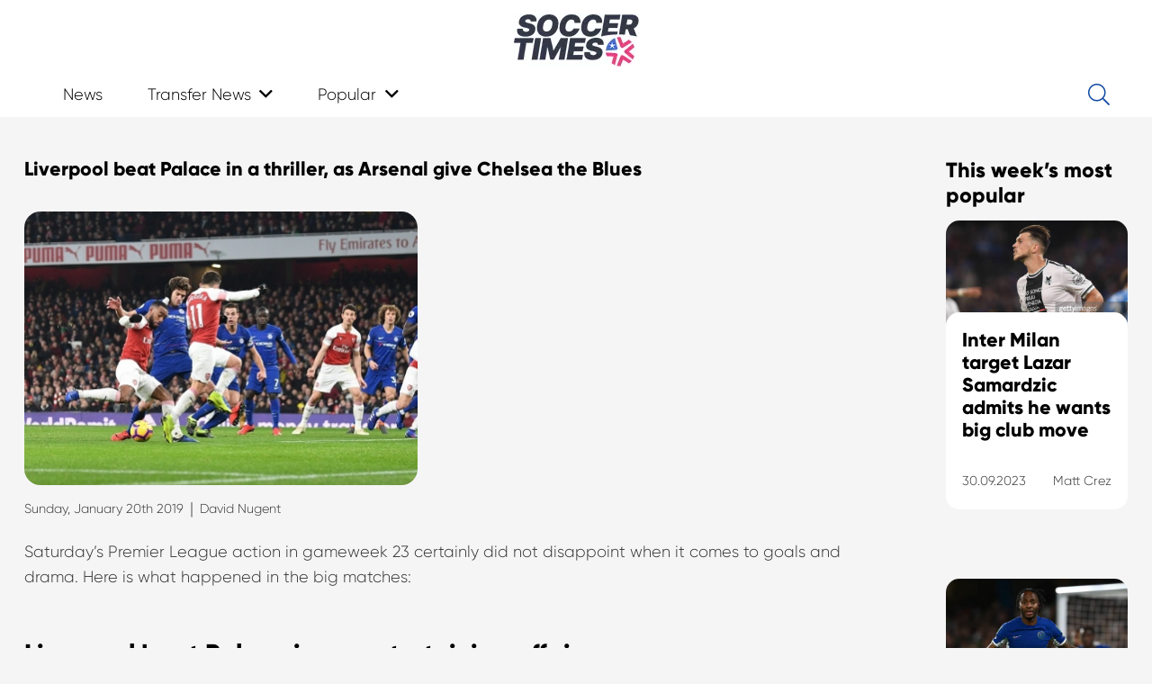

--- FILE ---
content_type: text/html; charset=UTF-8
request_url: https://www.soccertimes.com/2019/01/20/liverpool-beat-palace-in-a-thriller-as-arsenal-give-chelsea-the-blues
body_size: 21329
content:

<!DOCTYPE HTML>

<html lang="en-US">

<head>
		
<!-- Google tag (gtag.js) -->
<script async src="https://www.googletagmanager.com/gtag/js?id=G-XJJC4RCMK0"></script>
<script>
  window.dataLayer = window.dataLayer || [];
  function gtag(){dataLayer.push(arguments);}
  gtag('js', new Date());

  gtag('config', 'G-XJJC4RCMK0');
</script>

<!-- clicky tag -->
<script async data-id="101405319" src="//static.getclicky.com/js"></script>
<noscript><p><img alt="Clicky" width="1" height="1" src="//in.getclicky.com/101405319ns.gif" /></p></noscript>

	<meta charset="UTF-8">

	<meta name='robots' content='index, follow, max-image-preview:large, max-snippet:-1, max-video-preview:-1' />
	<style>img:is([sizes="auto" i], [sizes^="auto," i]) { contain-intrinsic-size: 3000px 1500px }</style>
	
	<!-- This site is optimized with the Yoast SEO plugin v24.9 - https://yoast.com/wordpress/plugins/seo/ -->
	<title>Liverpool beat Palace in a thriller, as Arsenal give Chelsea the Blues - Soccer Times</title>
	<link rel="canonical" href="https://www.soccertimes.com/2019/01/20/liverpool-beat-palace-in-a-thriller-as-arsenal-give-chelsea-the-blues" />
	<meta property="og:locale" content="en_US" />
	<meta property="og:type" content="article" />
	<meta property="og:title" content="Liverpool beat Palace in a thriller, as Arsenal give Chelsea the Blues - Soccer Times" />
	<meta property="og:description" content="Saturday’s Premier League action in gameweek 23 certainly did not disappoint when it comes to goals and drama. Here is what happened in the big matches: Liverpool beat Palace in an entertaining affair Liverpool recorded a 4-3 win over Crystal Palace at Anfield, to move seven points clear at the top of the Premier League...." />
	<meta property="og:url" content="https://www.soccertimes.com/2019/01/20/liverpool-beat-palace-in-a-thriller-as-arsenal-give-chelsea-the-blues" />
	<meta property="og:site_name" content="Soccer Times" />
	<meta property="article:published_time" content="2019-01-20T12:45:54+00:00" />
	<meta property="og:image" content="https://www.soccertimes.com/wp-content/uploads/2019/01/alexandrelacazettechelsea.jpg" />
	<meta property="og:image:width" content="438" />
	<meta property="og:image:height" content="305" />
	<meta property="og:image:type" content="image/jpeg" />
	<meta name="author" content="David Nugent" />
	<meta name="twitter:card" content="summary_large_image" />
	<meta name="twitter:creator" content="@nuge1983" />
	<meta name="twitter:label1" content="Written by" />
	<meta name="twitter:data1" content="David Nugent" />
	<meta name="twitter:label2" content="Est. reading time" />
	<meta name="twitter:data2" content="3 minutes" />
	<script type="application/ld+json" class="yoast-schema-graph">{"@context":"https://schema.org","@graph":[{"@type":"WebPage","@id":"https://www.soccertimes.com/2019/01/20/liverpool-beat-palace-in-a-thriller-as-arsenal-give-chelsea-the-blues","url":"https://www.soccertimes.com/2019/01/20/liverpool-beat-palace-in-a-thriller-as-arsenal-give-chelsea-the-blues","name":"Liverpool beat Palace in a thriller, as Arsenal give Chelsea the Blues - Soccer Times","isPartOf":{"@id":"https://www.soccertimes.com/#website"},"primaryImageOfPage":{"@id":"https://www.soccertimes.com/2019/01/20/liverpool-beat-palace-in-a-thriller-as-arsenal-give-chelsea-the-blues#primaryimage"},"image":{"@id":"https://www.soccertimes.com/2019/01/20/liverpool-beat-palace-in-a-thriller-as-arsenal-give-chelsea-the-blues#primaryimage"},"thumbnailUrl":"https://www.soccertimes.com/wp-content/uploads/2019/01/alexandrelacazettechelsea.jpg","datePublished":"2019-01-20T12:45:54+00:00","author":{"@id":"https://www.soccertimes.com/#/schema/person/609cb77a244b9740590b725a4fe5bd69"},"breadcrumb":{"@id":"https://www.soccertimes.com/2019/01/20/liverpool-beat-palace-in-a-thriller-as-arsenal-give-chelsea-the-blues#breadcrumb"},"inLanguage":"en-US","potentialAction":[{"@type":"ReadAction","target":["https://www.soccertimes.com/2019/01/20/liverpool-beat-palace-in-a-thriller-as-arsenal-give-chelsea-the-blues"]}]},{"@type":"ImageObject","inLanguage":"en-US","@id":"https://www.soccertimes.com/2019/01/20/liverpool-beat-palace-in-a-thriller-as-arsenal-give-chelsea-the-blues#primaryimage","url":"https://www.soccertimes.com/wp-content/uploads/2019/01/alexandrelacazettechelsea.jpg","contentUrl":"https://www.soccertimes.com/wp-content/uploads/2019/01/alexandrelacazettechelsea.jpg","width":438,"height":305},{"@type":"BreadcrumbList","@id":"https://www.soccertimes.com/2019/01/20/liverpool-beat-palace-in-a-thriller-as-arsenal-give-chelsea-the-blues#breadcrumb","itemListElement":[{"@type":"ListItem","position":1,"name":"Home","item":"https://www.soccertimes.com/"},{"@type":"ListItem","position":2,"name":"Liverpool beat Palace in a thriller, as Arsenal give Chelsea the Blues"}]},{"@type":"WebSite","@id":"https://www.soccertimes.com/#website","url":"https://www.soccertimes.com/","name":"Soccer Times","description":"Latest Soccer News","potentialAction":[{"@type":"SearchAction","target":{"@type":"EntryPoint","urlTemplate":"https://www.soccertimes.com/?s={search_term_string}"},"query-input":{"@type":"PropertyValueSpecification","valueRequired":true,"valueName":"search_term_string"}}],"inLanguage":"en-US"},{"@type":"Person","@id":"https://www.soccertimes.com/#/schema/person/609cb77a244b9740590b725a4fe5bd69","name":"David Nugent","image":{"@type":"ImageObject","inLanguage":"en-US","@id":"https://www.soccertimes.com/#/schema/person/image/","url":"https://secure.gravatar.com/avatar/cfeef635b2159c5be86eba9f572e61cbcd407617eef91d92f74b787fb8077697?s=96&d=monsterid&r=g","contentUrl":"https://secure.gravatar.com/avatar/cfeef635b2159c5be86eba9f572e61cbcd407617eef91d92f74b787fb8077697?s=96&d=monsterid&r=g","caption":"David Nugent"},"description":"David is a soccer fan and writer who has spent the last decade sharing his opinion and spreading news about the beautiful game across the internet. The lifelong Everton fan has written for numerous sports websites, plus an international soccer magazine where he covered the Premier League, the Bundesliga and various youth international tournaments.","sameAs":["https://x.com/nuge1983"],"url":"https://www.soccertimes.com/author/david-nugent"}]}</script>
	<!-- / Yoast SEO plugin. -->


<link rel='dns-prefetch' href='//www.googletagmanager.com' />
<link rel='dns-prefetch' href='//stats.wp.com' />
<link rel='dns-prefetch' href='//pagead2.googlesyndication.com' />
<link rel="alternate" type="application/rss+xml" title="Soccer Times &raquo; Feed" href="https://www.soccertimes.com/feed" />
<link rel="alternate" type="application/rss+xml" title="Soccer Times &raquo; Comments Feed" href="https://www.soccertimes.com/comments/feed" />
<link rel="alternate" type="application/rss+xml" title="Soccer Times &raquo; Liverpool beat Palace in a thriller, as Arsenal give Chelsea the Blues Comments Feed" href="https://www.soccertimes.com/2019/01/20/liverpool-beat-palace-in-a-thriller-as-arsenal-give-chelsea-the-blues/feed" />
<meta name="viewport" content="width=device-width, initial-scale=1">
<meta name="SKYPE_TOOLBAR" content="SKYPE_TOOLBAR_PARSER_COMPATIBLE">
<meta name="theme-color" content="#f5f5f5">
<meta property="og:title" content="Liverpool beat Palace in a thriller, as Arsenal give Chelsea the Blues - Soccer Times">
<meta property="og:url" content="https://www.soccertimes.com/2019/01/20/liverpool-beat-palace-in-a-thriller-as-arsenal-give-chelsea-the-blues">
<meta property="og:locale" content="en_US">
<meta property="og:site_name" content="Soccer Times">
<meta property="og:type" content="article">
<meta property="og:image" content="https://www.soccertimes.com/wp-content/uploads/2019/01/alexandrelacazettechelsea.jpg" itemprop="image">
<link rel="preload" href="https://www.soccertimes.com/wp-content/uploads/2023/02/Gilroy-ExtraBold.woff" as="font" type="font/woff" crossorigin><link rel="preload" href="https://www.soccertimes.com/wp-content/uploads/2023/02/Gilroy-Light.woff" as="font" type="font/woff" crossorigin><link rel="preload" href="https://www.soccertimes.com/wp-content/uploads/Gilroy-Bold.woff" as="font" type="font/woff" crossorigin><script>
window._wpemojiSettings = {"baseUrl":"https:\/\/s.w.org\/images\/core\/emoji\/16.0.1\/72x72\/","ext":".png","svgUrl":"https:\/\/s.w.org\/images\/core\/emoji\/16.0.1\/svg\/","svgExt":".svg","source":{"concatemoji":"https:\/\/www.soccertimes.com\/wp-includes\/js\/wp-emoji-release.min.js?ver=6.8.3"}};
/*! This file is auto-generated */
!function(s,n){var o,i,e;function c(e){try{var t={supportTests:e,timestamp:(new Date).valueOf()};sessionStorage.setItem(o,JSON.stringify(t))}catch(e){}}function p(e,t,n){e.clearRect(0,0,e.canvas.width,e.canvas.height),e.fillText(t,0,0);var t=new Uint32Array(e.getImageData(0,0,e.canvas.width,e.canvas.height).data),a=(e.clearRect(0,0,e.canvas.width,e.canvas.height),e.fillText(n,0,0),new Uint32Array(e.getImageData(0,0,e.canvas.width,e.canvas.height).data));return t.every(function(e,t){return e===a[t]})}function u(e,t){e.clearRect(0,0,e.canvas.width,e.canvas.height),e.fillText(t,0,0);for(var n=e.getImageData(16,16,1,1),a=0;a<n.data.length;a++)if(0!==n.data[a])return!1;return!0}function f(e,t,n,a){switch(t){case"flag":return n(e,"\ud83c\udff3\ufe0f\u200d\u26a7\ufe0f","\ud83c\udff3\ufe0f\u200b\u26a7\ufe0f")?!1:!n(e,"\ud83c\udde8\ud83c\uddf6","\ud83c\udde8\u200b\ud83c\uddf6")&&!n(e,"\ud83c\udff4\udb40\udc67\udb40\udc62\udb40\udc65\udb40\udc6e\udb40\udc67\udb40\udc7f","\ud83c\udff4\u200b\udb40\udc67\u200b\udb40\udc62\u200b\udb40\udc65\u200b\udb40\udc6e\u200b\udb40\udc67\u200b\udb40\udc7f");case"emoji":return!a(e,"\ud83e\udedf")}return!1}function g(e,t,n,a){var r="undefined"!=typeof WorkerGlobalScope&&self instanceof WorkerGlobalScope?new OffscreenCanvas(300,150):s.createElement("canvas"),o=r.getContext("2d",{willReadFrequently:!0}),i=(o.textBaseline="top",o.font="600 32px Arial",{});return e.forEach(function(e){i[e]=t(o,e,n,a)}),i}function t(e){var t=s.createElement("script");t.src=e,t.defer=!0,s.head.appendChild(t)}"undefined"!=typeof Promise&&(o="wpEmojiSettingsSupports",i=["flag","emoji"],n.supports={everything:!0,everythingExceptFlag:!0},e=new Promise(function(e){s.addEventListener("DOMContentLoaded",e,{once:!0})}),new Promise(function(t){var n=function(){try{var e=JSON.parse(sessionStorage.getItem(o));if("object"==typeof e&&"number"==typeof e.timestamp&&(new Date).valueOf()<e.timestamp+604800&&"object"==typeof e.supportTests)return e.supportTests}catch(e){}return null}();if(!n){if("undefined"!=typeof Worker&&"undefined"!=typeof OffscreenCanvas&&"undefined"!=typeof URL&&URL.createObjectURL&&"undefined"!=typeof Blob)try{var e="postMessage("+g.toString()+"("+[JSON.stringify(i),f.toString(),p.toString(),u.toString()].join(",")+"));",a=new Blob([e],{type:"text/javascript"}),r=new Worker(URL.createObjectURL(a),{name:"wpTestEmojiSupports"});return void(r.onmessage=function(e){c(n=e.data),r.terminate(),t(n)})}catch(e){}c(n=g(i,f,p,u))}t(n)}).then(function(e){for(var t in e)n.supports[t]=e[t],n.supports.everything=n.supports.everything&&n.supports[t],"flag"!==t&&(n.supports.everythingExceptFlag=n.supports.everythingExceptFlag&&n.supports[t]);n.supports.everythingExceptFlag=n.supports.everythingExceptFlag&&!n.supports.flag,n.DOMReady=!1,n.readyCallback=function(){n.DOMReady=!0}}).then(function(){return e}).then(function(){var e;n.supports.everything||(n.readyCallback(),(e=n.source||{}).concatemoji?t(e.concatemoji):e.wpemoji&&e.twemoji&&(t(e.twemoji),t(e.wpemoji)))}))}((window,document),window._wpemojiSettings);
</script>
<style id='wp-emoji-styles-inline-css'>

	img.wp-smiley, img.emoji {
		display: inline !important;
		border: none !important;
		box-shadow: none !important;
		height: 1em !important;
		width: 1em !important;
		margin: 0 0.07em !important;
		vertical-align: -0.1em !important;
		background: none !important;
		padding: 0 !important;
	}
</style>
<link rel='stylesheet' id='dashicons-css' href='https://www.soccertimes.com/wp-includes/css/dashicons.min.css?ver=6.8.3' media='all' />
<link rel='stylesheet' id='post-views-counter-frontend-css' href='https://www.soccertimes.com/wp-content/plugins/post-views-counter/css/frontend.min.css?ver=1.5.2' media='all' />
<link rel='stylesheet' id='custom-style-css' href='https://www.soccertimes.com/wp-content/themes/Impreza/css/custom.css?ver=1692967633' media='all' />
<link rel='stylesheet' id='us-style-css' href='https://www.soccertimes.com/wp-content/themes/Impreza/css/style.min.css?ver=8.14' media='all' />

<!-- Google tag (gtag.js) snippet added by Site Kit -->

<!-- Google Analytics snippet added by Site Kit -->
<script src="https://www.googletagmanager.com/gtag/js?id=GT-TWDLXJS" id="google_gtagjs-js" async></script>
<script id="google_gtagjs-js-after">
window.dataLayer = window.dataLayer || [];function gtag(){dataLayer.push(arguments);}
gtag("set","linker",{"domains":["www.soccertimes.com"]});
gtag("js", new Date());
gtag("set", "developer_id.dZTNiMT", true);
gtag("config", "GT-TWDLXJS");
</script>

<!-- End Google tag (gtag.js) snippet added by Site Kit -->
<link rel="https://api.w.org/" href="https://www.soccertimes.com/wp-json/" /><link rel="alternate" title="JSON" type="application/json" href="https://www.soccertimes.com/wp-json/wp/v2/posts/1683" /><link rel="EditURI" type="application/rsd+xml" title="RSD" href="https://www.soccertimes.com/xmlrpc.php?rsd" />
<meta name="generator" content="WordPress 6.8.3" />
<link rel='shortlink' href='https://www.soccertimes.com/?p=1683' />
<link rel="alternate" title="oEmbed (JSON)" type="application/json+oembed" href="https://www.soccertimes.com/wp-json/oembed/1.0/embed?url=https%3A%2F%2Fwww.soccertimes.com%2F2019%2F01%2F20%2Fliverpool-beat-palace-in-a-thriller-as-arsenal-give-chelsea-the-blues" />
<link rel="alternate" title="oEmbed (XML)" type="text/xml+oembed" href="https://www.soccertimes.com/wp-json/oembed/1.0/embed?url=https%3A%2F%2Fwww.soccertimes.com%2F2019%2F01%2F20%2Fliverpool-beat-palace-in-a-thriller-as-arsenal-give-chelsea-the-blues&#038;format=xml" />
<style>[class$="woocommerce-product-gallery__trigger"] {display:none !important;}</style><meta name="generator" content="Site Kit by Google 1.151.0" />	<style>img#wpstats{display:none}</style>
				<script>
			if ( ! /Android|webOS|iPhone|iPad|iPod|BlackBerry|IEMobile|Opera Mini/i.test( navigator.userAgent ) ) {
				var root = document.getElementsByTagName( 'html' )[ 0 ]
				root.className += " no-touch";
			}
		</script>
		
<!-- Google AdSense meta tags added by Site Kit -->
<meta name="google-adsense-platform-account" content="ca-host-pub-2644536267352236">
<meta name="google-adsense-platform-domain" content="sitekit.withgoogle.com">
<!-- End Google AdSense meta tags added by Site Kit -->
<meta name="generator" content="Powered by WPBakery Page Builder - drag and drop page builder for WordPress."/>

<!-- Google AdSense snippet added by Site Kit -->
<script async src="https://pagead2.googlesyndication.com/pagead/js/adsbygoogle.js?client=ca-pub-5620312849588555&amp;host=ca-host-pub-2644536267352236" crossorigin="anonymous"></script>

<!-- End Google AdSense snippet added by Site Kit -->
<link rel="icon" href="https://www.soccertimes.com/wp-content/uploads/cropped-favicon-32x32-1-32x32.png" sizes="32x32" />
<link rel="icon" href="https://www.soccertimes.com/wp-content/uploads/cropped-favicon-32x32-1-192x192.png" sizes="192x192" />
<link rel="apple-touch-icon" href="https://www.soccertimes.com/wp-content/uploads/cropped-favicon-32x32-1-180x180.png" />
<meta name="msapplication-TileImage" content="https://www.soccertimes.com/wp-content/uploads/cropped-favicon-32x32-1-270x270.png" />
<noscript><style> .wpb_animate_when_almost_visible { opacity: 1; }</style></noscript>
		<style id="us-icon-fonts">@font-face{font-display:block;font-style:normal;font-family:"fontawesome";font-weight:900;src:url("https://www.soccertimes.com/wp-content/themes/Impreza/fonts/fa-solid-900.woff2?ver=8.14") format("woff2"),url("https://www.soccertimes.com/wp-content/themes/Impreza/fonts/fa-solid-900.woff?ver=8.14") format("woff")}.fas{font-family:"fontawesome";font-weight:900}@font-face{font-display:block;font-style:normal;font-family:"fontawesome";font-weight:400;src:url("https://www.soccertimes.com/wp-content/themes/Impreza/fonts/fa-regular-400.woff2?ver=8.14") format("woff2"),url("https://www.soccertimes.com/wp-content/themes/Impreza/fonts/fa-regular-400.woff?ver=8.14") format("woff")}.far{font-family:"fontawesome";font-weight:400}@font-face{font-display:block;font-style:normal;font-family:"fontawesome";font-weight:300;src:url("https://www.soccertimes.com/wp-content/themes/Impreza/fonts/fa-light-300.woff2?ver=8.14") format("woff2"),url("https://www.soccertimes.com/wp-content/themes/Impreza/fonts/fa-light-300.woff?ver=8.14") format("woff")}.fal{font-family:"fontawesome";font-weight:300}@font-face{font-display:block;font-style:normal;font-family:"Font Awesome 5 Duotone";font-weight:900;src:url("https://www.soccertimes.com/wp-content/themes/Impreza/fonts/fa-duotone-900.woff2?ver=8.14") format("woff2"),url("https://www.soccertimes.com/wp-content/themes/Impreza/fonts/fa-duotone-900.woff?ver=8.14") format("woff")}.fad{font-family:"Font Awesome 5 Duotone";font-weight:900}.fad{position:relative}.fad:before{position:absolute}.fad:after{opacity:0.4}@font-face{font-display:block;font-style:normal;font-family:"Font Awesome 5 Brands";font-weight:400;src:url("https://www.soccertimes.com/wp-content/themes/Impreza/fonts/fa-brands-400.woff2?ver=8.14") format("woff2"),url("https://www.soccertimes.com/wp-content/themes/Impreza/fonts/fa-brands-400.woff?ver=8.14") format("woff")}.fab{font-family:"Font Awesome 5 Brands";font-weight:400}@font-face{font-display:block;font-style:normal;font-family:"Material Icons";font-weight:400;src:url("https://www.soccertimes.com/wp-content/themes/Impreza/fonts/material-icons.woff2?ver=8.14") format("woff2"),url("https://www.soccertimes.com/wp-content/themes/Impreza/fonts/material-icons.woff?ver=8.14") format("woff")}.material-icons{font-family:"Material Icons";font-weight:400}</style>

		
		<style id="us-theme-options-css">:root{--color-header-middle-bg:#e3f2fd;--color-header-middle-bg-grad:#e3f2fd;--color-header-middle-text:#000000;--color-header-middle-text-hover:#0d47a1;--color-header-transparent-bg:#e3f2fd;--color-header-transparent-bg-grad:#e3f2fd;--color-header-transparent-text:#000000;--color-header-transparent-text-hover:#ffffff;--color-chrome-toolbar:#f5f5f5;--color-chrome-toolbar-grad:#f5f5f5;--color-header-top-bg:#e3f2fd;--color-header-top-bg-grad:#e3f2fd;--color-header-top-text:#000000;--color-header-top-text-hover:#0d47a1;--color-header-top-transparent-bg:#e3f2fd;--color-header-top-transparent-bg-grad:#e3f2fd;--color-header-top-transparent-text:#000000;--color-header-top-transparent-text-hover:#ffffff;--color-content-bg:#f5f5f5;--color-content-bg-grad:#f5f5f5;--color-content-bg-alt:#f5f5f5;--color-content-bg-alt-grad:#f5f5f5;--color-content-border:#e8e8e8;--color-content-heading:#000000;--color-content-heading-grad:#000000;--color-content-text:#333333;--color-content-link:#0d47a1;--color-content-link-hover:#5472d3;--color-content-primary:#0d47a1;--color-content-primary-grad:#0d47a1;--color-content-secondary:#b1bfca;--color-content-secondary-grad:#b1bfca;--color-content-faded:#999999;--color-content-overlay:rgba(13,71,161,0.75);--color-content-overlay-grad:rgba(13,71,161,0.75);--color-alt-content-bg:#f5f5f5;--color-alt-content-bg-grad:#f5f5f5;--color-alt-content-bg-alt:#f5f5f5;--color-alt-content-bg-alt-grad:#f5f5f5;--color-alt-content-border:#e8e8e8;--color-alt-content-heading:#000000;--color-alt-content-heading-grad:#000000;--color-alt-content-text:#333333;--color-alt-content-link:#0d47a1;--color-alt-content-link-hover:#5472d3;--color-alt-content-primary:#e3f2fd;--color-alt-content-primary-grad:#e3f2fd;--color-alt-content-secondary:#b1bfca;--color-alt-content-secondary-grad:#b1bfca;--color-alt-content-faded:#999999;--color-alt-content-overlay:rgba(13,71,161,0.75);--color-alt-content-overlay-grad:rgba(13,71,161,0.75);--color-footer-bg:#e3f2fd;--color-footer-bg-grad:#e3f2fd;--color-footer-bg-alt:#e3f2fd;--color-footer-bg-alt-grad:#e3f2fd;--color-footer-border:#e3f2fd;--color-footer-heading:#000000;--color-footer-heading-grad:#000000;--color-footer-text:#333333;--color-footer-link:#0d47a1;--color-footer-link-hover:#5472d3;--color-subfooter-bg:#3c3c3c;--color-subfooter-bg-grad:#3c3c3c;--color-subfooter-bg-alt:#e3f2fd;--color-subfooter-bg-alt-grad:#e3f2fd;--color-subfooter-border:#e3f2fd;--color-subfooter-heading:#000000;--color-subfooter-heading-grad:#000000;--color-subfooter-text:#333333;--color-subfooter-link:#0d47a1;--color-subfooter-link-hover:#5472d3;--color-content-primary-faded:rgba(13,71,161,0.15);--box-shadow:0 5px 15px rgba(0,0,0,.15);--box-shadow-up:0 -5px 15px rgba(0,0,0,.15);--site-content-width:1240px;--inputs-font-size:1rem;--inputs-height:2.8rem;--inputs-padding:0.8rem;--inputs-border-width:0px;--inputs-text-color:var(--color-content-text);--font-body:"Gilroy-Light";--font-h1:"Gilroy-ExtraBold";--font-h2:"Gilroy-ExtraBold";--font-h3:"Gilroy-ExtraBold";--font-h4:"Gilroy-ExtraBold";--font-h5:"Gilroy-ExtraBold";--font-h6:"Gilroy-ExtraBold"}html,.l-header .widget,.menu-item-object-us_page_block{font-family:var(--font-body);font-size:18px;line-height:28px}@font-face{font-display:swap;font-style:normal;font-family:"Gilroy-ExtraBold";font-weight:700;src:url(/wp-content/uploads/2023/02/Gilroy-ExtraBold.woff) format("woff")}@font-face{font-display:swap;font-style:normal;font-family:"Gilroy-Light";font-weight:400;src:url(/wp-content/uploads/2023/02/Gilroy-Light.woff) format("woff")}@font-face{font-display:swap;font-style:normal;font-family:"Gilroy-Bold";font-weight:300;src:url(/wp-content/uploads/Gilroy-Bold.woff) format("woff")}h1{font-family:var(--font-h1);font-weight:400;font-size:max( 2rem,2vw );line-height:1.2;letter-spacing:0em;margin-bottom:0.6em}h2{font-family:var(--font-h2);font-weight:400;font-size:max( 1.2rem,1.2vw );line-height:1.2;letter-spacing:0em;margin-bottom:0.6em}h3{font-family:var(--font-h3);font-weight:400;font-size:max( 1.6rem,1.6vw );line-height:1.2;letter-spacing:0em;margin-bottom:0.6em}.widgettitle,h4{font-family:var(--font-h4);font-weight:400;font-size:max( 1.3rem,1.3vw );line-height:1.2;letter-spacing:0em;margin-bottom:0.6em}h5{font-family:var(--font-h5);font-weight:400;font-size:max( 1.3rem,1.3vw );line-height:1.2;letter-spacing:0em;margin-bottom:0.6em}h6{font-family:var(--font-h6);font-weight:400;font-size:max( 1.1rem,1.1vw );line-height:1.2;letter-spacing:0em;margin-bottom:0.6em}@media (max-width:600px){html{font-size:18px;line-height:18px}h1{font-size:1.4rem}h1.vc_custom_heading:not([class*="us_custom_"]){font-size:1.4rem!important}h2{font-size:1rem}h2.vc_custom_heading:not([class*="us_custom_"]){font-size:1rem!important}h3{font-size:1rem}h3.vc_custom_heading:not([class*="us_custom_"]){font-size:1rem!important}.widgettitle,h4{font-size:1rem}h4.vc_custom_heading:not([class*="us_custom_"]){font-size:1rem!important}h5{font-size:1rem}h5.vc_custom_heading:not([class*="us_custom_"]){font-size:1rem!important}h6{font-size:1rem}h6.vc_custom_heading:not([class*="us_custom_"]){font-size:1rem!important}}body{background:var(--color-content-bg-alt)}.l-canvas.type_boxed,.l-canvas.type_boxed .l-subheader,.l-canvas.type_boxed~.l-footer{max-width:1300px}@media (max-width:1330px){.l-main .aligncenter{max-width:calc(100vw - 5rem)}}@media (min-width:1381px){body.usb_preview .hide_on_default{opacity:0.25!important}.vc_hidden-lg,body:not(.usb_preview) .hide_on_default{display:none!important}.default_align_left{text-align:left}.default_align_right{text-align:right}.default_align_center{text-align:center}.w-hwrapper>.default_align_justify,.default_align_justify>.w-btn{width:100%}}@media (min-width:1025px) and (max-width:1380px){body.usb_preview .hide_on_laptops{opacity:0.25!important}.vc_hidden-md,body:not(.usb_preview) .hide_on_laptops{display:none!important}.laptops_align_left{text-align:left}.laptops_align_right{text-align:right}.laptops_align_center{text-align:center}.w-hwrapper>.laptops_align_justify,.laptops_align_justify>.w-btn{width:100%}}@media (min-width:601px) and (max-width:1024px){body.usb_preview .hide_on_tablets{opacity:0.25!important}.vc_hidden-sm,body:not(.usb_preview) .hide_on_tablets{display:none!important}.tablets_align_left{text-align:left}.tablets_align_right{text-align:right}.tablets_align_center{text-align:center}.w-hwrapper>.tablets_align_justify,.tablets_align_justify>.w-btn{width:100%}}@media (max-width:600px){body.usb_preview .hide_on_mobiles{opacity:0.25!important}.vc_hidden-xs,body:not(.usb_preview) .hide_on_mobiles{display:none!important}.mobiles_align_left{text-align:left}.mobiles_align_right{text-align:right}.mobiles_align_center{text-align:center}.w-hwrapper>.mobiles_align_justify,.mobiles_align_justify>.w-btn{width:100%}}@media (max-width:600px){.g-cols.type_default>div[class*="vc_col-xs-"]{margin-top:1rem;margin-bottom:1rem}.g-cols>div:not([class*="vc_col-xs-"]){width:100%;margin:0 0 1.5rem}.g-cols.reversed>div:last-of-type{order:-1}.g-cols.type_boxes>div,.g-cols.reversed>div:first-child,.g-cols:not(.reversed)>div:last-child,.g-cols>div.has_bg_color{margin-bottom:0}.vc_col-xs-1{width:8.3333%}.vc_col-xs-2{width:16.6666%}.vc_col-xs-1\/5{width:20%}.vc_col-xs-3{width:25%}.vc_col-xs-4{width:33.3333%}.vc_col-xs-2\/5{width:40%}.vc_col-xs-5{width:41.6666%}.vc_col-xs-6{width:50%}.vc_col-xs-7{width:58.3333%}.vc_col-xs-3\/5{width:60%}.vc_col-xs-8{width:66.6666%}.vc_col-xs-9{width:75%}.vc_col-xs-4\/5{width:80%}.vc_col-xs-10{width:83.3333%}.vc_col-xs-11{width:91.6666%}.vc_col-xs-12{width:100%}.vc_col-xs-offset-0{margin-left:0}.vc_col-xs-offset-1{margin-left:8.3333%}.vc_col-xs-offset-2{margin-left:16.6666%}.vc_col-xs-offset-1\/5{margin-left:20%}.vc_col-xs-offset-3{margin-left:25%}.vc_col-xs-offset-4{margin-left:33.3333%}.vc_col-xs-offset-2\/5{margin-left:40%}.vc_col-xs-offset-5{margin-left:41.6666%}.vc_col-xs-offset-6{margin-left:50%}.vc_col-xs-offset-7{margin-left:58.3333%}.vc_col-xs-offset-3\/5{margin-left:60%}.vc_col-xs-offset-8{margin-left:66.6666%}.vc_col-xs-offset-9{margin-left:75%}.vc_col-xs-offset-4\/5{margin-left:80%}.vc_col-xs-offset-10{margin-left:83.3333%}.vc_col-xs-offset-11{margin-left:91.6666%}.vc_col-xs-offset-12{margin-left:100%}}@media (min-width:601px){.vc_col-sm-1{width:8.3333%}.vc_col-sm-2{width:16.6666%}.vc_col-sm-1\/5{width:20%}.vc_col-sm-3{width:25%}.vc_col-sm-4{width:33.3333%}.vc_col-sm-2\/5{width:40%}.vc_col-sm-5{width:41.6666%}.vc_col-sm-6{width:50%}.vc_col-sm-7{width:58.3333%}.vc_col-sm-3\/5{width:60%}.vc_col-sm-8{width:66.6666%}.vc_col-sm-9{width:75%}.vc_col-sm-4\/5{width:80%}.vc_col-sm-10{width:83.3333%}.vc_col-sm-11{width:91.6666%}.vc_col-sm-12{width:100%}.vc_col-sm-offset-0{margin-left:0}.vc_col-sm-offset-1{margin-left:8.3333%}.vc_col-sm-offset-2{margin-left:16.6666%}.vc_col-sm-offset-1\/5{margin-left:20%}.vc_col-sm-offset-3{margin-left:25%}.vc_col-sm-offset-4{margin-left:33.3333%}.vc_col-sm-offset-2\/5{margin-left:40%}.vc_col-sm-offset-5{margin-left:41.6666%}.vc_col-sm-offset-6{margin-left:50%}.vc_col-sm-offset-7{margin-left:58.3333%}.vc_col-sm-offset-3\/5{margin-left:60%}.vc_col-sm-offset-8{margin-left:66.6666%}.vc_col-sm-offset-9{margin-left:75%}.vc_col-sm-offset-4\/5{margin-left:80%}.vc_col-sm-offset-10{margin-left:83.3333%}.vc_col-sm-offset-11{margin-left:91.6666%}.vc_col-sm-offset-12{margin-left:100%}}@media (min-width:1025px){.vc_col-md-1{width:8.3333%}.vc_col-md-2{width:16.6666%}.vc_col-md-1\/5{width:20%}.vc_col-md-3{width:25%}.vc_col-md-4{width:33.3333%}.vc_col-md-2\/5{width:40%}.vc_col-md-5{width:41.6666%}.vc_col-md-6{width:50%}.vc_col-md-7{width:58.3333%}.vc_col-md-3\/5{width:60%}.vc_col-md-8{width:66.6666%}.vc_col-md-9{width:75%}.vc_col-md-4\/5{width:80%}.vc_col-md-10{width:83.3333%}.vc_col-md-11{width:91.6666%}.vc_col-md-12{width:100%}.vc_col-md-offset-0{margin-left:0}.vc_col-md-offset-1{margin-left:8.3333%}.vc_col-md-offset-2{margin-left:16.6666%}.vc_col-md-offset-1\/5{margin-left:20%}.vc_col-md-offset-3{margin-left:25%}.vc_col-md-offset-4{margin-left:33.3333%}.vc_col-md-offset-2\/5{margin-left:40%}.vc_col-md-offset-5{margin-left:41.6666%}.vc_col-md-offset-6{margin-left:50%}.vc_col-md-offset-7{margin-left:58.3333%}.vc_col-md-offset-3\/5{margin-left:60%}.vc_col-md-offset-8{margin-left:66.6666%}.vc_col-md-offset-9{margin-left:75%}.vc_col-md-offset-4\/5{margin-left:80%}.vc_col-md-offset-10{margin-left:83.3333%}.vc_col-md-offset-11{margin-left:91.6666%}.vc_col-md-offset-12{margin-left:100%}}@media (min-width:1381px){.vc_col-lg-1{width:8.3333%}.vc_col-lg-2{width:16.6666%}.vc_col-lg-1\/5{width:20%}.vc_col-lg-3{width:25%}.vc_col-lg-4{width:33.3333%}.vc_col-lg-2\/5{width:40%}.vc_col-lg-5{width:41.6666%}.vc_col-lg-6{width:50%}.vc_col-lg-7{width:58.3333%}.vc_col-lg-3\/5{width:60%}.vc_col-lg-8{width:66.6666%}.vc_col-lg-9{width:75%}.vc_col-lg-4\/5{width:80%}.vc_col-lg-10{width:83.3333%}.vc_col-lg-11{width:91.6666%}.vc_col-lg-12{width:100%}.vc_col-lg-offset-0{margin-left:0}.vc_col-lg-offset-1{margin-left:8.3333%}.vc_col-lg-offset-2{margin-left:16.6666%}.vc_col-lg-offset-1\/5{margin-left:20%}.vc_col-lg-offset-3{margin-left:25%}.vc_col-lg-offset-4{margin-left:33.3333%}.vc_col-lg-offset-2\/5{margin-left:40%}.vc_col-lg-offset-5{margin-left:41.6666%}.vc_col-lg-offset-6{margin-left:50%}.vc_col-lg-offset-7{margin-left:58.3333%}.vc_col-lg-offset-3\/5{margin-left:60%}.vc_col-lg-offset-8{margin-left:66.6666%}.vc_col-lg-offset-9{margin-left:75%}.vc_col-lg-offset-4\/5{margin-left:80%}.vc_col-lg-offset-10{margin-left:83.3333%}.vc_col-lg-offset-11{margin-left:91.6666%}.vc_col-lg-offset-12{margin-left:100%}}@media (min-width:601px) and (max-width:1024px){.g-cols.via_flex.type_default>div[class*="vc_col-md-"],.g-cols.via_flex.type_default>div[class*="vc_col-lg-"]{margin-top:1rem;margin-bottom:1rem}}@media (min-width:1025px) and (max-width:1380px){.g-cols.via_flex.type_default>div[class*="vc_col-lg-"]{margin-top:1rem;margin-bottom:1rem}}@media (max-width:599px){.l-canvas{overflow:hidden}.g-cols.stacking_default.reversed>div:last-of-type{order:-1}.g-cols.stacking_default.via_flex>div:not([class*="vc_col-xs"]){width:100%;margin:0 0 1.5rem}.g-cols.stacking_default.via_grid.mobiles-cols_1{grid-template-columns:100%}.g-cols.stacking_default.via_flex.type_boxes>div,.g-cols.stacking_default.via_flex.reversed>div:first-child,.g-cols.stacking_default.via_flex:not(.reversed)>div:last-child,.g-cols.stacking_default.via_flex>div.has_bg_color{margin-bottom:0}.g-cols.stacking_default.via_flex.type_default>.wpb_column.stretched{margin-left:-1rem;margin-right:-1rem}.g-cols.stacking_default.via_grid.mobiles-cols_1>.wpb_column.stretched,.g-cols.stacking_default.via_flex.type_boxes>.wpb_column.stretched{margin-left:-2.5rem;margin-right:-2.5rem;width:auto}.vc_column-inner.type_sticky>.wpb_wrapper,.vc_column_container.type_sticky>.vc_column-inner{top:0!important}}@media (min-width:600px){body:not(.rtl) .l-section.for_sidebar.at_left>div>.l-sidebar,.rtl .l-section.for_sidebar.at_right>div>.l-sidebar{order:-1}.vc_column_container.type_sticky>.vc_column-inner,.vc_column-inner.type_sticky>.wpb_wrapper{position:-webkit-sticky;position:sticky}.l-section.type_sticky{position:-webkit-sticky;position:sticky;top:0;z-index:11;transform:translateZ(0); transition:top 0.3s cubic-bezier(.78,.13,.15,.86) 0.1s}.header_hor .l-header.post_fixed.sticky_auto_hide{z-index:12}.admin-bar .l-section.type_sticky{top:32px}.l-section.type_sticky>.l-section-h{transition:padding-top 0.3s}.header_hor .l-header.pos_fixed:not(.down)~.l-main .l-section.type_sticky:not(:first-of-type){top:var(--header-sticky-height)}.admin-bar.header_hor .l-header.pos_fixed:not(.down)~.l-main .l-section.type_sticky:not(:first-of-type){top:calc( var(--header-sticky-height) + 32px )}.header_hor .l-header.pos_fixed.sticky:not(.down)~.l-main .l-section.type_sticky:first-of-type>.l-section-h{padding-top:var(--header-sticky-height)}.header_hor.headerinpos_bottom .l-header.pos_fixed.sticky:not(.down)~.l-main .l-section.type_sticky:first-of-type>.l-section-h{padding-bottom:var(--header-sticky-height)!important}}@media screen and (min-width:1330px){.g-cols.via_flex.type_default>.wpb_column.stretched:first-of-type{margin-left:calc( var(--site-content-width) / 2 + 0px / 2 + 1.5rem - 50vw)}.g-cols.via_flex.type_default>.wpb_column.stretched:last-of-type{margin-right:calc( var(--site-content-width) / 2 + 0px / 2 + 1.5rem - 50vw)}.l-main .alignfull, .w-separator.width_screen,.g-cols.via_grid>.wpb_column.stretched:first-of-type,.g-cols.via_flex.type_boxes>.wpb_column.stretched:first-of-type{margin-left:calc( var(--site-content-width) / 2 + 0px / 2 - 50vw )}.l-main .alignfull, .w-separator.width_screen,.g-cols.via_grid>.wpb_column.stretched:last-of-type,.g-cols.via_flex.type_boxes>.wpb_column.stretched:last-of-type{margin-right:calc( var(--site-content-width) / 2 + 0px / 2 - 50vw )}}@media (max-width:600px){.w-form-row.for_submit[style*=btn-size-mobiles] .w-btn{font-size:var(--btn-size-mobiles)!important}}a,button,input[type="submit"],.ui-slider-handle{outline:none!important}.w-toplink,.w-header-show{background:rgba(0,0,0,0.3)}.no-touch .w-toplink.active:hover,.no-touch .w-header-show:hover{background:var(--color-content-primary-grad)}button[type="submit"]:not(.w-btn),input[type="submit"]:not(.w-btn),.us-nav-style_1>*,.navstyle_1>.owl-nav button,.us-btn-style_1{font-family:Arial,Helvetica,sans-serif;font-size:1rem;line-height:1.2!important;font-weight:500;font-style:normal;text-transform:none;letter-spacing:0em;border-radius:0.3em;padding:0.5em 0em;background:transparent;border-color:transparent;color:#0d47a1!important}button[type="submit"]:not(.w-btn):before,input[type="submit"]:not(.w-btn),.us-nav-style_1>*:before,.navstyle_1>.owl-nav button:before,.us-btn-style_1:before{border-width:2px}.no-touch button[type="submit"]:not(.w-btn):hover,.no-touch input[type="submit"]:not(.w-btn):hover,.us-nav-style_1>span.current,.no-touch .us-nav-style_1>a:hover,.no-touch .navstyle_1>.owl-nav button:hover,.no-touch .us-btn-style_1:hover{background:transparent;border-color:transparent;color:#0d47a1!important}.us-nav-style_1>*{min-width:calc(1.2em + 2 * 0.5em)}.us-nav-style_2>*,.navstyle_2>.owl-nav button,.us-btn-style_2{font-family:var(--font-body);font-size:1rem;line-height:1.2!important;font-weight:600;font-style:normal;text-transform:none;letter-spacing:0em;border-radius:0.3em;padding:0.8em 10em;background:#0d47a1;border-color:#0d47a1;color:#ffffff!important}.us-nav-style_2>*:before,.navstyle_2>.owl-nav button:before,.us-btn-style_2:before{border-width:2px}.us-nav-style_2>span.current,.no-touch .us-nav-style_2>a:hover,.no-touch .navstyle_2>.owl-nav button:hover,.no-touch .us-btn-style_2:hover{background:#0d47a1;border-color:#0d47a1;color:var(--color-header-middle-bg)!important}.us-nav-style_2>*{min-width:calc(1.2em + 2 * 0.8em)}.us-btn-style_2{overflow:hidden;-webkit-transform:translateZ(0)}.us-btn-style_2>*{position:relative;z-index:1}.no-touch .us-btn-style_2:hover{background:#0d47a1}.no-touch .us-btn-style_2:after{content:"";position:absolute;top:0;left:0;right:0;height:0;transition:height 0.3s;background:#0d47a1}.no-touch .us-btn-style_2:hover:after{height:100%}.us-nav-style_3>*,.navstyle_3>.owl-nav button,.us-btn-style_3{font-family:var(--font-body);font-size:1rem;line-height:1.20!important;font-weight:600;font-style:normal;text-transform:none;letter-spacing:0em;border-radius:2em;padding:0.5em 0.5em;background:#0d47a1;border-color:#0d47a1;color:#ffffff!important}.us-nav-style_3>*:before,.navstyle_3>.owl-nav button:before,.us-btn-style_3:before{border-width:2px}.us-nav-style_3>span.current,.no-touch .us-nav-style_3>a:hover,.no-touch .navstyle_3>.owl-nav button:hover,.no-touch .us-btn-style_3:hover{background:#0d47a1;border-color:#0d47a1;color:var(--color-header-middle-bg)!important}.us-nav-style_3>*{min-width:calc(1.20em + 2 * 0.5em)}.us-btn-style_3{overflow:hidden;-webkit-transform:translateZ(0)}.us-btn-style_3>*{position:relative;z-index:1}.no-touch .us-btn-style_3:hover{background:#0d47a1}.no-touch .us-btn-style_3:after{content:"";position:absolute;top:0;left:0;right:0;height:0;transition:height 0.3s;background:#0d47a1}.no-touch .us-btn-style_3:hover:after{height:100%}.w-filter.state_desktop.style_drop_default .w-filter-item-title,.select2-selection,select,textarea,input:not([type="submit"]),.w-form-checkbox,.w-form-radio{font-weight:400;letter-spacing:0em;border-radius:;background:var(--color-content-bg-alt);border-color:var(--color-content-border);color:var(--color-content-text);box-shadow:0px 1px 0px 0px rgba(0,0,0,0.08) inset}.w-filter.state_desktop.style_drop_default .w-filter-item-title:focus,.select2-container--open .select2-selection,select:focus,textarea:focus,input:not([type="submit"]):focus,input:focus + .w-form-checkbox,input:focus + .w-form-radio{box-shadow:0px 0px 0px 2px var(--color-content-primary)}.w-form-row.move_label .w-form-row-label{font-size:1rem;top:calc(2.8rem/2 + 0px - 0.7em);margin:0 0.8rem;background-color:var(--color-content-bg-alt);color:var(--color-content-text)}.w-form-row.with_icon.move_label .w-form-row-label{margin-left:calc(1.6em + 0.8rem)}.color_alternate input:not([type="submit"]),.color_alternate textarea,.color_alternate select,.color_alternate .w-form-checkbox,.color_alternate .w-form-radio,.color_alternate .move_label .w-form-row-label{background:var(--color-alt-content-bg-alt-grad)}.color_footer-top input:not([type="submit"]),.color_footer-top textarea,.color_footer-top select,.color_footer-top .w-form-checkbox,.color_footer-top .w-form-radio,.color_footer-top .w-form-row.move_label .w-form-row-label{background:var(--color-subfooter-bg-alt-grad)}.color_footer-bottom input:not([type="submit"]),.color_footer-bottom textarea,.color_footer-bottom select,.color_footer-bottom .w-form-checkbox,.color_footer-bottom .w-form-radio,.color_footer-bottom .w-form-row.move_label .w-form-row-label{background:var(--color-footer-bg-alt-grad)}.color_alternate input:not([type="submit"]),.color_alternate textarea,.color_alternate select,.color_alternate .w-form-checkbox,.color_alternate .w-form-radio{border-color:var(--color-alt-content-border)}.color_footer-top input:not([type="submit"]),.color_footer-top textarea,.color_footer-top select,.color_footer-top .w-form-checkbox,.color_footer-top .w-form-radio{border-color:var(--color-subfooter-border)}.color_footer-bottom input:not([type="submit"]),.color_footer-bottom textarea,.color_footer-bottom select,.color_footer-bottom .w-form-checkbox,.color_footer-bottom .w-form-radio{border-color:var(--color-footer-border)}.color_alternate input:not([type="submit"]),.color_alternate textarea,.color_alternate select,.color_alternate .w-form-checkbox,.color_alternate .w-form-radio,.color_alternate .w-form-row-field>i,.color_alternate .w-form-row-field:after,.color_alternate .widget_search form:after,.color_footer-top input:not([type="submit"]),.color_footer-top textarea,.color_footer-top select,.color_footer-top .w-form-checkbox,.color_footer-top .w-form-radio,.color_footer-top .w-form-row-field>i,.color_footer-top .w-form-row-field:after,.color_footer-top .widget_search form:after,.color_footer-bottom input:not([type="submit"]),.color_footer-bottom textarea,.color_footer-bottom select,.color_footer-bottom .w-form-checkbox,.color_footer-bottom .w-form-radio,.color_footer-bottom .w-form-row-field>i,.color_footer-bottom .w-form-row-field:after,.color_footer-bottom .widget_search form:after{color:inherit}.leaflet-default-icon-path{background-image:url(https://www.soccertimes.com/wp-content/themes/Impreza/common/css/vendor/images/marker-icon.png)}</style>

		
		<style id="us-header-css"> .l-subheader.at_middle,.l-subheader.at_middle .w-dropdown-list,.l-subheader.at_middle .type_mobile .w-nav-list.level_1{background:#ffffff;color:var(--color-header-middle-text)}.no-touch .l-subheader.at_middle a:hover,.no-touch .l-header.bg_transparent .l-subheader.at_middle .w-dropdown.opened a:hover{color:var(--color-header-middle-text-hover)}.l-header.bg_transparent:not(.sticky) .l-subheader.at_middle{background:var(--color-header-transparent-bg);color:var(--color-header-middle-text)}.no-touch .l-header.bg_transparent:not(.sticky) .at_middle .w-cart-link:hover,.no-touch .l-header.bg_transparent:not(.sticky) .at_middle .w-text a:hover,.no-touch .l-header.bg_transparent:not(.sticky) .at_middle .w-html a:hover,.no-touch .l-header.bg_transparent:not(.sticky) .at_middle .w-nav>a:hover,.no-touch .l-header.bg_transparent:not(.sticky) .at_middle .w-menu a:hover,.no-touch .l-header.bg_transparent:not(.sticky) .at_middle .w-search>a:hover,.no-touch .l-header.bg_transparent:not(.sticky) .at_middle .w-dropdown a:hover,.no-touch .l-header.bg_transparent:not(.sticky) .at_middle .type_desktop .menu-item.level_1:hover>a{color:var(--color-header-middle-text-hover)}.l-subheader.at_bottom,.l-subheader.at_bottom .w-dropdown-list,.l-subheader.at_bottom .type_mobile .w-nav-list.level_1{background:#ffffff;color:var(--color-header-middle-text)}.no-touch .l-subheader.at_bottom a:hover,.no-touch .l-header.bg_transparent .l-subheader.at_bottom .w-dropdown.opened a:hover{color:var(--color-header-middle-text-hover)}.l-header.bg_transparent:not(.sticky) .l-subheader.at_bottom{background:var(--color-header-transparent-bg);color:var(--color-header-transparent-text)}.no-touch .l-header.bg_transparent:not(.sticky) .at_bottom .w-cart-link:hover,.no-touch .l-header.bg_transparent:not(.sticky) .at_bottom .w-text a:hover,.no-touch .l-header.bg_transparent:not(.sticky) .at_bottom .w-html a:hover,.no-touch .l-header.bg_transparent:not(.sticky) .at_bottom .w-nav>a:hover,.no-touch .l-header.bg_transparent:not(.sticky) .at_bottom .w-menu a:hover,.no-touch .l-header.bg_transparent:not(.sticky) .at_bottom .w-search>a:hover,.no-touch .l-header.bg_transparent:not(.sticky) .at_bottom .w-dropdown a:hover,.no-touch .l-header.bg_transparent:not(.sticky) .at_bottom .type_desktop .menu-item.level_1:hover>a{color:var(--color-header-transparent-text-hover)}.header_ver .l-header{background:#ffffff;color:var(--color-header-middle-text)}@media (min-width:1381px){.hidden_for_default{display:none!important}.l-subheader.at_top{display:none}.l-header{position:relative;z-index:111;width:100%}.l-subheader{margin:0 auto}.l-subheader.width_full{padding-left:1.5rem;padding-right:1.5rem}.l-subheader-h{display:flex;align-items:center;position:relative;margin:0 auto;max-width:var(--site-content-width,1200px);height:inherit}.w-header-show{display:none}.l-header.pos_fixed{position:fixed;left:0}.l-header.pos_fixed:not(.notransition) .l-subheader{transition-property:transform,background,box-shadow,line-height,height;transition-duration:.3s;transition-timing-function:cubic-bezier(.78,.13,.15,.86)}.headerinpos_bottom.sticky_first_section .l-header.pos_fixed{position:fixed!important}.header_hor .l-header.sticky_auto_hide{transition:transform .3s cubic-bezier(.78,.13,.15,.86) .1s}.header_hor .l-header.sticky_auto_hide.down{transform:translateY(-110%)}.l-header.bg_transparent:not(.sticky) .l-subheader{box-shadow:none!important;background:none}.l-header.bg_transparent~.l-main .l-section.width_full.height_auto:first-of-type>.l-section-h{padding-top:0!important;padding-bottom:0!important}.l-header.pos_static.bg_transparent{position:absolute;left:0}.l-subheader.width_full .l-subheader-h{max-width:none!important}.l-header.shadow_thin .l-subheader.at_middle,.l-header.shadow_thin .l-subheader.at_bottom{box-shadow:0 1px 0 rgba(0,0,0,0.08)}.l-header.shadow_wide .l-subheader.at_middle,.l-header.shadow_wide .l-subheader.at_bottom{box-shadow:0 3px 5px -1px rgba(0,0,0,0.1),0 2px 1px -1px rgba(0,0,0,0.05)}.header_hor .l-subheader-cell>.w-cart{margin-left:0;margin-right:0}:root{--header-height:130px;--header-sticky-height:110px}.l-header:before{content:'130'}.l-header.sticky:before{content:'110'}.l-subheader.at_top{line-height:40px;height:40px}.l-header.sticky .l-subheader.at_top{line-height:40px;height:40px}.l-subheader.at_middle{line-height:80px;height:80px}.l-header.sticky .l-subheader.at_middle{line-height:60px;height:60px}.l-subheader.at_bottom{line-height:50px;height:50px}.l-header.sticky .l-subheader.at_bottom{line-height:50px;height:50px}.headerinpos_above .l-header.pos_fixed{overflow:hidden;transition:transform 0.3s;transform:translate3d(0,-100%,0)}.headerinpos_above .l-header.pos_fixed.sticky{overflow:visible;transform:none}.headerinpos_above .l-header.pos_fixed~.l-section>.l-section-h,.headerinpos_above .l-header.pos_fixed~.l-main .l-section:first-of-type>.l-section-h{padding-top:0!important}.headerinpos_below .l-header.pos_fixed:not(.sticky){position:absolute;top:100%}.headerinpos_below .l-header.pos_fixed~.l-main>.l-section:first-of-type>.l-section-h{padding-top:0!important}.headerinpos_below .l-header.pos_fixed~.l-main .l-section.full_height:nth-of-type(2){min-height:100vh}.headerinpos_below .l-header.pos_fixed~.l-main>.l-section:nth-of-type(2)>.l-section-h{padding-top:var(--header-height)}.headerinpos_bottom .l-header.pos_fixed:not(.sticky){position:absolute;top:100vh}.headerinpos_bottom .l-header.pos_fixed~.l-main>.l-section:first-of-type>.l-section-h{padding-top:0!important}.headerinpos_bottom .l-header.pos_fixed~.l-main>.l-section:first-of-type>.l-section-h{padding-bottom:var(--header-height)}.headerinpos_bottom .l-header.pos_fixed.bg_transparent~.l-main .l-section.valign_center:not(.height_auto):first-of-type>.l-section-h{top:calc( var(--header-height) / 2 )}.headerinpos_bottom .l-header.pos_fixed:not(.sticky) .w-cart-dropdown,.headerinpos_bottom .l-header.pos_fixed:not(.sticky) .w-nav.type_desktop .w-nav-list.level_2{bottom:100%;transform-origin:0 100%}.headerinpos_bottom .l-header.pos_fixed:not(.sticky) .w-nav.type_mobile.m_layout_dropdown .w-nav-list.level_1{top:auto;bottom:100%;box-shadow:var(--box-shadow-up)}.headerinpos_bottom .l-header.pos_fixed:not(.sticky) .w-nav.type_desktop .w-nav-list.level_3,.headerinpos_bottom .l-header.pos_fixed:not(.sticky) .w-nav.type_desktop .w-nav-list.level_4{top:auto;bottom:0;transform-origin:0 100%}.headerinpos_bottom .l-header.pos_fixed:not(.sticky) .w-dropdown-list{top:auto;bottom:-0.4em;padding-top:0.4em;padding-bottom:2.4em}.admin-bar .l-header.pos_static.bg_solid~.l-main .l-section.full_height:first-of-type{min-height:calc( 100vh - var(--header-height) - 32px )}.admin-bar .l-header.pos_fixed:not(.sticky_auto_hide)~.l-main .l-section.full_height:not(:first-of-type){min-height:calc( 100vh - var(--header-sticky-height) - 32px )}.admin-bar.headerinpos_below .l-header.pos_fixed~.l-main .l-section.full_height:nth-of-type(2){min-height:calc(100vh - 32px)}}@media (min-width:1025px) and (max-width:1380px){.hidden_for_laptops{display:none!important}.l-subheader.at_top{display:none}.l-header{position:relative;z-index:111;width:100%}.l-subheader{margin:0 auto}.l-subheader.width_full{padding-left:1.5rem;padding-right:1.5rem}.l-subheader-h{display:flex;align-items:center;position:relative;margin:0 auto;max-width:var(--site-content-width,1200px);height:inherit}.w-header-show{display:none}.l-header.pos_fixed{position:fixed;left:0}.l-header.pos_fixed:not(.notransition) .l-subheader{transition-property:transform,background,box-shadow,line-height,height;transition-duration:.3s;transition-timing-function:cubic-bezier(.78,.13,.15,.86)}.headerinpos_bottom.sticky_first_section .l-header.pos_fixed{position:fixed!important}.header_hor .l-header.sticky_auto_hide{transition:transform .3s cubic-bezier(.78,.13,.15,.86) .1s}.header_hor .l-header.sticky_auto_hide.down{transform:translateY(-110%)}.l-header.bg_transparent:not(.sticky) .l-subheader{box-shadow:none!important;background:none}.l-header.bg_transparent~.l-main .l-section.width_full.height_auto:first-of-type>.l-section-h{padding-top:0!important;padding-bottom:0!important}.l-header.pos_static.bg_transparent{position:absolute;left:0}.l-subheader.width_full .l-subheader-h{max-width:none!important}.l-header.shadow_thin .l-subheader.at_middle,.l-header.shadow_thin .l-subheader.at_bottom{box-shadow:0 1px 0 rgba(0,0,0,0.08)}.l-header.shadow_wide .l-subheader.at_middle,.l-header.shadow_wide .l-subheader.at_bottom{box-shadow:0 3px 5px -1px rgba(0,0,0,0.1),0 2px 1px -1px rgba(0,0,0,0.05)}.header_hor .l-subheader-cell>.w-cart{margin-left:0;margin-right:0}:root{--header-height:130px;--header-sticky-height:110px}.l-header:before{content:'130'}.l-header.sticky:before{content:'110'}.l-subheader.at_top{line-height:40px;height:40px}.l-header.sticky .l-subheader.at_top{line-height:40px;height:40px}.l-subheader.at_middle{line-height:80px;height:80px}.l-header.sticky .l-subheader.at_middle{line-height:60px;height:60px}.l-subheader.at_bottom{line-height:50px;height:50px}.l-header.sticky .l-subheader.at_bottom{line-height:50px;height:50px}.headerinpos_above .l-header.pos_fixed{overflow:hidden;transition:transform 0.3s;transform:translate3d(0,-100%,0)}.headerinpos_above .l-header.pos_fixed.sticky{overflow:visible;transform:none}.headerinpos_above .l-header.pos_fixed~.l-section>.l-section-h,.headerinpos_above .l-header.pos_fixed~.l-main .l-section:first-of-type>.l-section-h{padding-top:0!important}.headerinpos_below .l-header.pos_fixed:not(.sticky){position:absolute;top:100%}.headerinpos_below .l-header.pos_fixed~.l-main>.l-section:first-of-type>.l-section-h{padding-top:0!important}.headerinpos_below .l-header.pos_fixed~.l-main .l-section.full_height:nth-of-type(2){min-height:100vh}.headerinpos_below .l-header.pos_fixed~.l-main>.l-section:nth-of-type(2)>.l-section-h{padding-top:var(--header-height)}.headerinpos_bottom .l-header.pos_fixed:not(.sticky){position:absolute;top:100vh}.headerinpos_bottom .l-header.pos_fixed~.l-main>.l-section:first-of-type>.l-section-h{padding-top:0!important}.headerinpos_bottom .l-header.pos_fixed~.l-main>.l-section:first-of-type>.l-section-h{padding-bottom:var(--header-height)}.headerinpos_bottom .l-header.pos_fixed.bg_transparent~.l-main .l-section.valign_center:not(.height_auto):first-of-type>.l-section-h{top:calc( var(--header-height) / 2 )}.headerinpos_bottom .l-header.pos_fixed:not(.sticky) .w-cart-dropdown,.headerinpos_bottom .l-header.pos_fixed:not(.sticky) .w-nav.type_desktop .w-nav-list.level_2{bottom:100%;transform-origin:0 100%}.headerinpos_bottom .l-header.pos_fixed:not(.sticky) .w-nav.type_mobile.m_layout_dropdown .w-nav-list.level_1{top:auto;bottom:100%;box-shadow:var(--box-shadow-up)}.headerinpos_bottom .l-header.pos_fixed:not(.sticky) .w-nav.type_desktop .w-nav-list.level_3,.headerinpos_bottom .l-header.pos_fixed:not(.sticky) .w-nav.type_desktop .w-nav-list.level_4{top:auto;bottom:0;transform-origin:0 100%}.headerinpos_bottom .l-header.pos_fixed:not(.sticky) .w-dropdown-list{top:auto;bottom:-0.4em;padding-top:0.4em;padding-bottom:2.4em}.admin-bar .l-header.pos_static.bg_solid~.l-main .l-section.full_height:first-of-type{min-height:calc( 100vh - var(--header-height) - 32px )}.admin-bar .l-header.pos_fixed:not(.sticky_auto_hide)~.l-main .l-section.full_height:not(:first-of-type){min-height:calc( 100vh - var(--header-sticky-height) - 32px )}.admin-bar.headerinpos_below .l-header.pos_fixed~.l-main .l-section.full_height:nth-of-type(2){min-height:calc(100vh - 32px)}}@media (min-width:601px) and (max-width:1024px){.hidden_for_tablets{display:none!important}.l-subheader.at_top{display:none}.l-header{position:relative;z-index:111;width:100%}.l-subheader{margin:0 auto}.l-subheader.width_full{padding-left:1.5rem;padding-right:1.5rem}.l-subheader-h{display:flex;align-items:center;position:relative;margin:0 auto;max-width:var(--site-content-width,1200px);height:inherit}.w-header-show{display:none}.l-header.pos_fixed{position:fixed;left:0}.l-header.pos_fixed:not(.notransition) .l-subheader{transition-property:transform,background,box-shadow,line-height,height;transition-duration:.3s;transition-timing-function:cubic-bezier(.78,.13,.15,.86)}.headerinpos_bottom.sticky_first_section .l-header.pos_fixed{position:fixed!important}.header_hor .l-header.sticky_auto_hide{transition:transform .3s cubic-bezier(.78,.13,.15,.86) .1s}.header_hor .l-header.sticky_auto_hide.down{transform:translateY(-110%)}.l-header.bg_transparent:not(.sticky) .l-subheader{box-shadow:none!important;background:none}.l-header.bg_transparent~.l-main .l-section.width_full.height_auto:first-of-type>.l-section-h{padding-top:0!important;padding-bottom:0!important}.l-header.pos_static.bg_transparent{position:absolute;left:0}.l-subheader.width_full .l-subheader-h{max-width:none!important}.l-header.shadow_thin .l-subheader.at_middle,.l-header.shadow_thin .l-subheader.at_bottom{box-shadow:0 1px 0 rgba(0,0,0,0.08)}.l-header.shadow_wide .l-subheader.at_middle,.l-header.shadow_wide .l-subheader.at_bottom{box-shadow:0 3px 5px -1px rgba(0,0,0,0.1),0 2px 1px -1px rgba(0,0,0,0.05)}.header_hor .l-subheader-cell>.w-cart{margin-left:0;margin-right:0}:root{--header-height:130px;--header-sticky-height:110px}.l-header:before{content:'130'}.l-header.sticky:before{content:'110'}.l-subheader.at_top{line-height:40px;height:40px}.l-header.sticky .l-subheader.at_top{line-height:40px;height:40px}.l-subheader.at_middle{line-height:80px;height:80px}.l-header.sticky .l-subheader.at_middle{line-height:60px;height:60px}.l-subheader.at_bottom{line-height:50px;height:50px}.l-header.sticky .l-subheader.at_bottom{line-height:50px;height:50px}}@media (max-width:600px){.hidden_for_mobiles{display:none!important}.l-subheader.at_top{display:none}.l-header{position:relative;z-index:111;width:100%}.l-subheader{margin:0 auto}.l-subheader.width_full{padding-left:1.5rem;padding-right:1.5rem}.l-subheader-h{display:flex;align-items:center;position:relative;margin:0 auto;max-width:var(--site-content-width,1200px);height:inherit}.w-header-show{display:none}.l-header.pos_fixed{position:fixed;left:0}.l-header.pos_fixed:not(.notransition) .l-subheader{transition-property:transform,background,box-shadow,line-height,height;transition-duration:.3s;transition-timing-function:cubic-bezier(.78,.13,.15,.86)}.headerinpos_bottom.sticky_first_section .l-header.pos_fixed{position:fixed!important}.header_hor .l-header.sticky_auto_hide{transition:transform .3s cubic-bezier(.78,.13,.15,.86) .1s}.header_hor .l-header.sticky_auto_hide.down{transform:translateY(-110%)}.l-header.bg_transparent:not(.sticky) .l-subheader{box-shadow:none!important;background:none}.l-header.bg_transparent~.l-main .l-section.width_full.height_auto:first-of-type>.l-section-h{padding-top:0!important;padding-bottom:0!important}.l-header.pos_static.bg_transparent{position:absolute;left:0}.l-subheader.width_full .l-subheader-h{max-width:none!important}.l-header.shadow_thin .l-subheader.at_middle,.l-header.shadow_thin .l-subheader.at_bottom{box-shadow:0 1px 0 rgba(0,0,0,0.08)}.l-header.shadow_wide .l-subheader.at_middle,.l-header.shadow_wide .l-subheader.at_bottom{box-shadow:0 3px 5px -1px rgba(0,0,0,0.1),0 2px 1px -1px rgba(0,0,0,0.05)}.header_hor .l-subheader-cell>.w-cart{margin-left:0;margin-right:0}:root{--header-height:130px;--header-sticky-height:110px}.l-header:before{content:'130'}.l-header.sticky:before{content:'110'}.l-subheader.at_top{line-height:40px;height:40px}.l-header.sticky .l-subheader.at_top{line-height:40px;height:40px}.l-subheader.at_middle{line-height:80px;height:80px}.l-header.sticky .l-subheader.at_middle{line-height:60px;height:60px}.l-subheader.at_bottom{line-height:50px;height:50px}.l-header.sticky .l-subheader.at_bottom{line-height:50px;height:50px}}@media (min-width:1381px){.ush_image_1{height:60px!important}.l-header.sticky .ush_image_1{height:60px!important}}@media (min-width:1025px) and (max-width:1380px){.ush_image_1{height:60px!important}.l-header.sticky .ush_image_1{height:60px!important}}@media (min-width:601px) and (max-width:1024px){.ush_image_1{height:50px!important}.l-header.sticky .ush_image_1{height:50px!important}}@media (max-width:600px){.ush_image_1{height:40px!important}.l-header.sticky .ush_image_1{height:40px!important}}.header_hor .ush_menu_1.type_desktop .menu-item.level_1>a:not(.w-btn){padding-left:25px;padding-right:25px}.header_hor .ush_menu_1.type_desktop .menu-item.level_1>a.w-btn{margin-left:25px;margin-right:25px}.header_hor .ush_menu_1.type_desktop.align-edges>.w-nav-list.level_1{margin-left:-25px;margin-right:-25px}.header_ver .ush_menu_1.type_desktop .menu-item.level_1>a:not(.w-btn){padding-top:25px;padding-bottom:25px}.header_ver .ush_menu_1.type_desktop .menu-item.level_1>a.w-btn{margin-top:25px;margin-bottom:25px}.ush_menu_1.type_desktop .menu-item-has-children.level_1>a>.w-nav-arrow{display:inline-block}.ush_menu_1.type_desktop .menu-item:not(.level_1){font-size:14.5px}.ush_menu_1.type_mobile .w-nav-anchor.level_1,.ush_menu_1.type_mobile .w-nav-anchor.level_1 + .w-nav-arrow{font-size:1.1rem}.ush_menu_1.type_mobile .w-nav-anchor:not(.level_1),.ush_menu_1.type_mobile .w-nav-anchor:not(.level_1) + .w-nav-arrow{font-size:0.9rem}@media (min-width:1381px){.ush_menu_1 .w-nav-icon{font-size:36px}}@media (min-width:1025px) and (max-width:1380px){.ush_menu_1 .w-nav-icon{font-size:32px}}@media (min-width:601px) and (max-width:1024px){.ush_menu_1 .w-nav-icon{font-size:28px}}@media (max-width:600px){.ush_menu_1 .w-nav-icon{font-size:24px}}.ush_menu_1 .w-nav-icon>div{border-width:3px}@media screen and (max-width:899px){.w-nav.ush_menu_1>.w-nav-list.level_1{display:none}.ush_menu_1 .w-nav-control{display:block}}.ush_menu_1 .menu-item.level_1>a:not(.w-btn):focus,.no-touch .ush_menu_1 .menu-item.level_1.opened>a:not(.w-btn),.no-touch .ush_menu_1 .menu-item.level_1:hover>a:not(.w-btn){background:transparent;color:var(--color-header-middle-text-hover)}.ush_menu_1 .menu-item.level_1.current-menu-item>a:not(.w-btn),.ush_menu_1 .menu-item.level_1.current-menu-ancestor>a:not(.w-btn),.ush_menu_1 .menu-item.level_1.current-page-ancestor>a:not(.w-btn){background:transparent;color:var(--color-header-middle-text-hover)}.l-header.bg_transparent:not(.sticky) .ush_menu_1.type_desktop .menu-item.level_1.current-menu-item>a:not(.w-btn),.l-header.bg_transparent:not(.sticky) .ush_menu_1.type_desktop .menu-item.level_1.current-menu-ancestor>a:not(.w-btn),.l-header.bg_transparent:not(.sticky) .ush_menu_1.type_desktop .menu-item.level_1.current-page-ancestor>a:not(.w-btn){background:transparent;color:var(--color-header-transparent-text-hover)}.ush_menu_1 .w-nav-list:not(.level_1){background:var(--color-header-middle-bg);color:var(--color-header-middle-text)}.no-touch .ush_menu_1 .menu-item:not(.level_1)>a:focus,.no-touch .ush_menu_1 .menu-item:not(.level_1):hover>a{background:transparent;color:var(--color-header-middle-text-hover)}.ush_menu_1 .menu-item:not(.level_1).current-menu-item>a,.ush_menu_1 .menu-item:not(.level_1).current-menu-ancestor>a,.ush_menu_1 .menu-item:not(.level_1).current-page-ancestor>a{background:transparent;color:var(--color-header-middle-text-hover)}.ush_search_1 .w-search-form{background:var(--color-content-bg);color:var(--color-content-text)}@media (min-width:1381px){.ush_search_1.layout_simple{max-width:300px}.ush_search_1.layout_modern.active{width:300px}.ush_search_1{font-size:24px}}@media (min-width:1025px) and (max-width:1380px){.ush_search_1.layout_simple{max-width:250px}.ush_search_1.layout_modern.active{width:250px}.ush_search_1{font-size:24px}}@media (min-width:601px) and (max-width:1024px){.ush_search_1.layout_simple{max-width:200px}.ush_search_1.layout_modern.active{width:200px}.ush_search_1{font-size:22px}}@media (max-width:600px){.ush_search_1{font-size:20px}}.ush_image_1{margin-top:10px!important}.ush_search_1{color:var(--color-alt-content-link)!important}</style>

		
		<style id="us-custom-css">.post-views{display:none}@media screen and (max-width:899px) .w-nav.ush_menu_2>.w-nav-list.level_1{display:block!important}</style>

		<style id="us-design-options-css">.us_custom_fe079b3c{border-radius:30px 30px 0px 0px!important;padding:1.5rem!important}.us_custom_ea7599f7{margin-bottom:1.6em!important}.us_custom_6781f063{color:#333333!important;font-size:0.8rem!important}.us_custom_b62d8d1d{color:var(--color-content-heading)!important;font-size:30px!important;padding-bottom:54!important}.us_custom_ef7ce23f{font-weight:800!important}.us_custom_86dff55c{color:var(--color-content-link)!important;margin-top:1.5rem!important;margin-bottom:1.5rem!important}.us_custom_9fb6acdb{color:#ffffff!important;margin-top:1.5rem!important;margin-bottom:1.5rem!important;padding:1.5rem!important;background:var(--color-header-middle-text-hover)!important}.us_custom_d4dfa57f{color:var(--color-header-middle-bg)!important;background:#0f1012!important}.us_custom_a8ad455f{margin-left:1.5rem!important;margin-right:1.5rem!important}.us_custom_777a7881{margin-bottom:0.6em!important}.us_custom_a621783b{margin-left:0!important;margin-right:0!important;padding-top:0.5rem!important;background:#323849!important}.us_custom_88da4244{color:#ffffff!important;font-size:17px!important}.us_custom_930925eb{max-height:20px!important}.us_custom_cc32d073{height:0.5rem!important;background:#323849!important}</style>
</head>

<body class="wp-singular post-template-default single single-post postid-1683 single-format-standard wp-theme-Impreza l-body Impreza_8.14 us-core_8.14.1 header_hor headerinpos_top state_default wpb-js-composer js-comp-ver-6.10.0 vc_responsive" itemscope itemtype="https://schema.org/WebPage">




<div class="l-canvas type_wide">

	<header id="page-header" class="l-header pos_fixed shadow_none bg_solid id_9568" itemscope itemtype="https://schema.org/WPHeader"><div class="l-subheader at_middle"><div class="l-subheader-h"><div class="l-subheader-cell at_left"></div><div class="l-subheader-cell at_center"><div class="w-image ush_image_1"><a href="https://www.soccertimes.com" aria-label="Link" class="w-image-h"><img width="141" height="60" src="https://www.soccertimes.com/wp-content/uploads/soccer.webp" class="attachment-full size-full" alt="" decoding="async" /></a></div></div><div class="l-subheader-cell at_right"></div></div></div><div class="l-subheader at_bottom"><div class="l-subheader-h"><div class="l-subheader-cell at_left"><nav class="w-nav type_desktop ush_menu_1 height_full dropdown_height m_align_none m_layout_dropdown" itemscope itemtype="https://schema.org/SiteNavigationElement"><a class="w-nav-control" aria-label="Menu" href="#"><div class="w-nav-icon"><div></div></div></a><ul class="w-nav-list level_1 hide_for_mobiles hover_simple"><li id="menu-item-9840" class="menu-item menu-item-type-taxonomy menu-item-object-category current-post-ancestor current-menu-parent current-post-parent w-nav-item level_1 menu-item-9840"><a class="w-nav-anchor level_1" href="https://www.soccertimes.com/category/news"><span class="w-nav-title">News</span><span class="w-nav-arrow"></span></a></li><li id="menu-item-9863" class="menu-item menu-item-type-taxonomy menu-item-object-category menu-item-has-children w-nav-item level_1 menu-item-9863"><a class="w-nav-anchor level_1" href="https://www.soccertimes.com/category/transfers"><span class="w-nav-title">Transfer News</span><span class="w-nav-arrow"></span></a><ul class="w-nav-list level_2"><li id="menu-item-9870" class="menu-item menu-item-type-taxonomy menu-item-object-category w-nav-item level_2 menu-item-9870"><a class="w-nav-anchor level_2" href="https://www.soccertimes.com/category/league/premier-league"><span class="w-nav-title">Premier League</span><span class="w-nav-arrow"></span></a></li><li id="menu-item-9869" class="menu-item menu-item-type-taxonomy menu-item-object-category w-nav-item level_2 menu-item-9869"><a class="w-nav-anchor level_2" href="https://www.soccertimes.com/category/league/mls"><span class="w-nav-title">MLS</span><span class="w-nav-arrow"></span></a></li><li id="menu-item-9867" class="menu-item menu-item-type-taxonomy menu-item-object-category w-nav-item level_2 menu-item-9867"><a class="w-nav-anchor level_2" href="https://www.soccertimes.com/category/league/la-liga"><span class="w-nav-title">La Liga</span><span class="w-nav-arrow"></span></a></li><li id="menu-item-9871" class="menu-item menu-item-type-taxonomy menu-item-object-category w-nav-item level_2 menu-item-9871"><a class="w-nav-anchor level_2" href="https://www.soccertimes.com/category/transfers/serie-a"><span class="w-nav-title">Serie A</span><span class="w-nav-arrow"></span></a></li><li id="menu-item-9864" class="menu-item menu-item-type-taxonomy menu-item-object-category w-nav-item level_2 menu-item-9864"><a class="w-nav-anchor level_2" href="https://www.soccertimes.com/category/league/bundesliga"><span class="w-nav-title">Bundesliga</span><span class="w-nav-arrow"></span></a></li><li id="menu-item-9868" class="menu-item menu-item-type-taxonomy menu-item-object-category w-nav-item level_2 menu-item-9868"><a class="w-nav-anchor level_2" href="https://www.soccertimes.com/category/league/ligue-1"><span class="w-nav-title">Ligue 1</span><span class="w-nav-arrow"></span></a></li></ul></li><li id="menu-item-10170" class="menu-item menu-item-type-custom menu-item-object-custom menu-item-has-children w-nav-item level_1 menu-item-10170"><a class="w-nav-anchor level_1" href="#"><span class="w-nav-title">Popular</span><span class="w-nav-arrow"></span></a><ul class="w-nav-list level_2"><li id="menu-item-10175" class="menu-item menu-item-type-custom menu-item-object-custom w-nav-item level_2 menu-item-10175"><a class="w-nav-anchor level_2" href="https://www.soccertimes.com/popular/?filter_post_tag=manchester-united&amp;filter_category=transfers"><span class="w-nav-title">Man United transfer news</span><span class="w-nav-arrow"></span></a></li><li id="menu-item-10181" class="menu-item menu-item-type-custom menu-item-object-custom w-nav-item level_2 menu-item-10181"><a class="w-nav-anchor level_2" href="https://www.soccertimes.com/popular/?filter_post_tag=liverpool&amp;filter_category=transfers"><span class="w-nav-title">Liverpool transfer news</span><span class="w-nav-arrow"></span></a></li><li id="menu-item-10176" class="menu-item menu-item-type-custom menu-item-object-custom w-nav-item level_2 menu-item-10176"><a class="w-nav-anchor level_2" href="https://www.soccertimes.com/popular/?filter_post_tag=chelsea&amp;filter_category=transfers"><span class="w-nav-title">Chelsea transfer news</span><span class="w-nav-arrow"></span></a></li><li id="menu-item-10180" class="menu-item menu-item-type-custom menu-item-object-custom w-nav-item level_2 menu-item-10180"><a class="w-nav-anchor level_2" href="https://www.soccertimes.com/popular/?filter_post_tag=manchester-city&amp;filter_category=transfers"><span class="w-nav-title">Man City transfer news</span><span class="w-nav-arrow"></span></a></li><li id="menu-item-10184" class="menu-item menu-item-type-custom menu-item-object-custom w-nav-item level_2 menu-item-10184"><a class="w-nav-anchor level_2" href="https://www.soccertimes.com/popular/?filter_post_tag=arsenal&amp;filter_category=transfers"><span class="w-nav-title">Arsenal transfer news</span><span class="w-nav-arrow"></span></a></li><li id="menu-item-10188" class="menu-item menu-item-type-custom menu-item-object-custom w-nav-item level_2 menu-item-10188"><a class="w-nav-anchor level_2" href="https://www.soccertimes.com/popular/?filter_post_tag=newcastle,newcastle-united&amp;filter_category=transfers"><span class="w-nav-title">Newcastle transfer news</span><span class="w-nav-arrow"></span></a></li><li id="menu-item-10172" class="menu-item menu-item-type-custom menu-item-object-custom w-nav-item level_2 menu-item-10172"><a class="w-nav-anchor level_2" href="https://www.soccertimes.com/popular/?filter_post_tag=barcelona&amp;filter_category=transfers"><span class="w-nav-title">Barcelona transfer news</span><span class="w-nav-arrow"></span></a></li><li id="menu-item-10178" class="menu-item menu-item-type-custom menu-item-object-custom w-nav-item level_2 menu-item-10178"><a class="w-nav-anchor level_2" href="https://www.soccertimes.com/popular/?filter_post_tag=real-madrid&amp;filter_category=transfers"><span class="w-nav-title">Real Madrid transfer news</span><span class="w-nav-arrow"></span></a></li><li id="menu-item-10183" class="menu-item menu-item-type-custom menu-item-object-custom w-nav-item level_2 menu-item-10183"><a class="w-nav-anchor level_2" href="https://www.soccertimes.com/popular/?filter_post_tag=bayern-munich&amp;filter_category=transfers"><span class="w-nav-title">Bayern Munich transfer news</span><span class="w-nav-arrow"></span></a></li><li id="menu-item-10186" class="menu-item menu-item-type-custom menu-item-object-custom w-nav-item level_2 menu-item-10186"><a class="w-nav-anchor level_2" href="https://www.soccertimes.com/popular/?filter_post_tag=paris-saint-germain&amp;filter_category=transfers"><span class="w-nav-title">PSG transfer news</span><span class="w-nav-arrow"></span></a></li></ul></li><li class="w-nav-close"></li></ul><div class="w-nav-options hidden" onclick='return {&quot;mobileWidth&quot;:900,&quot;mobileBehavior&quot;:1}'></div></nav></div><div class="l-subheader-cell at_center"></div><div class="l-subheader-cell at_right"><div class="w-search ush_search_1 has_text_color elm_in_header layout_modern"><a class="w-search-open" aria-label="Search" href="#"><i class="fal fa-search"></i></a><div class="w-search-form"><form class="w-form-row for_text" action="https://www.soccertimes.com/" method="get"><div class="w-form-row-field"><input type="text" name="s" placeholder="Search" aria-label="Search" value/><input type="hidden" name="post_type" value="post" /></div><button aria-label="Close" class="w-search-close" type="button"></button></form></div></div></div></div></div><div class="l-subheader for_hidden hidden"></div></header>
<main id="page-content" class="l-main" itemprop="mainContentOfPage">
	<section class="l-section wpb_row us_custom_fe079b3c height_small width_custom" style="--site-content-width:1450px;"><div class="l-section-h i-cf"><div class="g-cols vc_row via_flex valign_top type_default stacking_default"><div class="vc_col-sm-12 wpb_column vc_column_container"><div class="vc_column-inner"><div class="wpb_wrapper"><div class="g-cols wpb_row via_flex valign_top type_default stacking_default"><div class="vc_col-sm-8 vc_col-lg-10 vc_col-md-4/5 wpb_column vc_column_container"><div class="vc_column-inner"><div class="wpb_wrapper"><h2 class="w-post-elm post_title us_custom_ea7599f7 blog-heading entry-title color_link_inherit">Liverpool beat Palace in a thriller, as Arsenal give Chelsea the Blues</h2><div class="w-post-elm post_image post-featured-image stretched"><img width="438" height="305" src="https://www.soccertimes.com/wp-content/uploads/2019/01/alexandrelacazettechelsea.jpg" class="attachment-us_500_333 size-us_500_333 wp-post-image" alt="Liverpool beat Palace in a thriller, as Arsenal give Chelsea the Blues" title="Liverpool beat Palace in a thriller, as Arsenal give Chelsea the Blues" decoding="async" fetchpriority="high" /></div><div class="w-hwrapper date-and-author-wrapper align_none valign_top wrap" style="--hwrapper-gap:0.4rem"><time class="w-post-elm post_date us_custom_6781f063 has_text_color entry-date published" datetime="2019-01-20T12:45:54+00:00" itemprop="datePublished">Sunday, January 20th 2019</time><span class="w-text"><span class="w-text-h"><span class="w-text-value">|</span></span></span><div class="w-post-elm post_author us_custom_6781f063 has_text_color vcard author color_link_inherit"><div class="post-author-meta"><a href="https://www.soccertimes.com/author/david-nugent" class="post-author-name fn">David Nugent</a></div></div></div><div class="w-post-elm post_content" itemprop="text"><p>Saturday’s Premier League action in gameweek 23 certainly did not disappoint when it comes to goals and drama. Here is what happened in the big matches:</p>
<h3>Liverpool beat Palace in an entertaining affair</h3>
<p><strong><a href="https://www.liverpoolecho.co.uk/sport/football/football-news/roberto-firmino-false-two-liverpool-15704705">Liverpool recorded a 4-3 win over Crystal Palace at Anfield</a></strong>, to move seven points clear at the top of the Premier League.</p>
<p>The home side dominated the first half, but it was the visitors that struck first on 34 minutes. Wilfried Zaha beat James Milner before finding Andros Townsend who fired a low effort past Alisson.</p>
<p>Liverpool equalised just seconds into the second half, as Mohamed Salah flicked a volley home after Virgil van Dijk’s effort on goal took the big deflection. Jurgen Klopp’s team took the lead eight minutes into the second period, as Roberto Firmino’s scruffy effort beat veteran goalkeeper Julian Speroni in the visitor’s goal.</p>
<p>However, the Eagles were not giving up easily, as centre-back James Tomkins headed home from a corner kick on 65 minutes. Liverpool were gifted a third goal with just 15 minutes left on the clock, as Speroni flapped at the ball and Salah was on hand to score from close-range.</p>
<p>James Milner received a red card in stoppage-time after two poor tackles on Zaha. However, there was still time for Sadio Mane to seal the points before German midfielder Max Meyer score a consolation for the visitors.</p>
<p>Liverpool’s lead at the top of the table could once again be cut to four points if Manchester wins at managerless Huddersfield. <strong><a href="https://www.soccertimes.com/soccer-betting">The Citizens are big favourites to win in Yorkshire</a></strong>. Crystal Palace are now just three points above the relegation zone.</p>
<h3>Gunners record a vital win over rivals Chelsea</h3>
<p>In the late Premier League kick-off, <strong><a href="https://www.bbc.co.uk/sport/football/46847685">Arsenal recorded a vital 2-0 victory over Chelsea,</a></strong> to move within three points of the fourth-place Blues in the race for the Champions League spots.</p>
<p>The Gunners took the lead on 14 minutes, as Alexandre Lacazette smashed an effort into the roof of the net from Sead Kolasinac’s teasing cross. The team from north London doubled their lead on 39 minutes.</p>
<p>Sokratis Papastathopoulos’ cross found Laurent Koscielny, who had beaten the offside trap. The centre-back then diverted the ball past Kepa with his shoulder. Spanish full-back Marcos Alonso headed against the post late in the first half, but that was as close as the Blues got to finding the net.</p>
<p>The only downside to the victory for the home side was full-back Hector Bellerin being stretchered off injured with what looked like a knee injury.</p>
<h3>Schar scores twice to down Cardiff</h3>
<p><strong><a href="https://www.skysports.com/football/newcastle-vs-cardiff/390983">Newcastle recorded a potentially crucial 3-0 win over Cardiff at St James Park</a></strong>, as centre-back Fabian Schar scored a brace.</p>
<p>The Swiss international gave the Magpies the lead on 24 minutes, driving forward out of defence into the box before producing a superb side-foot finish past Neil Etheridge in the visitor&#8217;s goal.</p>
<p>Schar doubled his goal tally on 64 minutes. Jamaal Lascelles met Matt Ritchie’s corner kick and the centre-back bundled the ball over the goal line. Striker Ayoze Perez sealed the win stoppage-time, scoring after good play from Salomon Rondon.</p>
<p>The victory moved Newcastle above Cardiff and out of the relegation zone. The defeat means that the Bluebirds slip into the drop zone.</p>
<p>Saturday’s other Premier League results</p>
<p>Wolves 4-3 Leicester</p>
<p>Bournemouth 2-0 West Ham</p>
<p>Manchester United 2-1 Brighton</p>
<p>Southampton 2-1 Everton</p>
<p>Watford 0-0 Burnley</p>
<p><strong><em>Who got the result of the day in Saturday’s Premier League games?</em></strong></p>
<div class="post-views content-post post-1683 entry-meta load-static">
				<span class="post-views-icon dashicons dashicons-chart-bar"></span> <span class="post-views-label">Post Views:</span> <span class="post-views-count">2,967</span>
			</div></div>
	<div class="wpb_raw_code wpb_content_element wpb_raw_html excerpts-post-container" >
		<div class="wpb_wrapper">
			<?php $post_id = get_the_ID(); ?>
		</div>
	</div>

	<div class="wpb_raw_code wpb_content_element wpb_raw_html" >
		<div class="wpb_wrapper">
			<script>
  // Get the base URL of the tags page
  const baseUrl = 'https://www.soccertimes.com/tags/';

  // Get all the tags
  const tags = document.querySelectorAll('.post_taxonomy a');

  // Add event listeners to each tag
  tags.forEach(tag => {
    tag.addEventListener('click', event => {
      // Prevent the default link behavior
      event.preventDefault();

      // Get the tag name from the clicked link
      const tagName = tag.innerText;

      // Build the URL for the tag page
      const url = baseUrl + '?filter_post_tag=' + encodeURIComponent(tagName);

      // Redirect to the tag page
      window.location.href = url;
    });
  });
</script>

		</div>
	</div>
<div class="w-hwrapper align_none valign_top wrap" style="--hwrapper-gap:1rem"><div class="w-post-elm post_taxonomy categories-link style_simple color_link_inherit"><span class="w-post-elm-before">Categories: </span><a class="term-1 term-news" href="https://www.soccertimes.com/category/news">News</a></div></div></div></div></div><div class="vc_col-sm-4 vc_col-lg-2 vc_col-md-1/5 wpb_column vc_column_container post-heading-container has_text_color has-link"><div class="vc_column-inner us_custom_b62d8d1d"><div class="wpb_wrapper"><h4 class="w-text us_custom_ef7ce23f"><span class="w-text-h"><span class="w-text-value">This week&#8217;s most popular</span></span></h4><div class="w-grid type_grid layout_9569" id="us_grid_1" data-filterable="true"><style>#us_grid_1 .w-grid-item:not(:last-child){margin-bottom:1.5rem}#us_grid_1 .g-loadmore{margin-top:1.5rem}.layout_9569 .w-grid-item-h{}.layout_9569 .usg_post_image_1{border-radius:15px!important;z-index:1!important}.layout_9569 .usg_vwrapper_1{border-radius:15px!important;position:relative!important;bottom:50px!important;background:#ffffff!important}.layout_9569 .usg_post_title_1{padding:1rem!important}.layout_9569 .usg_hwrapper_1{padding-left:1rem!important;padding-bottom:1rem!important;padding-right:1rem!important}.layout_9569 .usg_post_date_1{color:#333333!important;font-size:0.8rem!important;font-weight:400!important}.layout_9569 .usg_post_author_1{color:#333333!important;font-size:0.8rem!important;font-weight:400!important}</style><div class="w-grid-list">	<article class="w-grid-item size_1x1 post-14293 post type-post status-publish format-standard has-post-thumbnail hentry category-news category-serie-a category-transfers tag-inter-milan tag-lazar-samardzic tag-udinese" data-id="14293">
		<div class="w-grid-item-h">
							<a class="w-grid-item-anchor" href="https://www.soccertimes.com/2023/09/30/inter-milan-target-lazar-samardzic-admits-he-wants-big-club-move" rel="bookmark" aria-label="Inter Milan target Lazar Samardzic admits he wants big club move"></a>
						<div class="w-post-elm post_image usg_post_image_1 has_ratio"><div style="padding-bottom:75%"></div><img post-id="14293" fifu-featured="1" width="600" height="400" src="https://media.gettyimages.com/id/1694909474/photo/ssc-napoli-v-udinese-calcio-serie-a-tim.jpg?s=612x612&amp;w=gi&amp;k=20&amp;c=Fm8-XwJGr7oSaE4OKxmEqLlsweqhqUH3m7yPBvGTFdk=" class="attachment-us_600_400_crop size-us_600_400_crop wp-post-image" alt="Inter Milan target Lazar Samardzic admits he wants big club move" title="Inter Milan target Lazar Samardzic admits he wants big club move" title="Inter Milan target Lazar Samardzic admits he wants big club move" decoding="async" loading="lazy" /></div><div class="w-vwrapper usg_vwrapper_1 align_none valign_bottom"><h2 class="w-post-elm post_title usg_post_title_1 entry-title color_link_inherit"><a href="https://www.soccertimes.com/2023/09/30/inter-milan-target-lazar-samardzic-admits-he-wants-big-club-move">Inter Milan target Lazar Samardzic admits he wants big club move</a></h2><div class="w-hwrapper usg_hwrapper_1 align_justify valign_middle" style="--hwrapper-gap:1.20rem"><time class="w-post-elm post_date usg_post_date_1 has_text_color entry-date published" datetime="2023-09-30T13:17:36+00:00">30.09.2023</time><div class="w-post-elm post_author usg_post_author_1 has_text_color vcard author color_link_inherit"><div class="post-author-meta"><a href="https://www.soccertimes.com/author/mcrezz" class="post-author-name fn">Matt Crez</a></div></div></div></div>		</div>
	</article>
	<article class="w-grid-item size_1x1 post-14291 post type-post status-publish format-standard has-post-thumbnail hentry category-news category-premier-league category-transfers tag-chelsea" data-id="14291">
		<div class="w-grid-item-h">
							<a class="w-grid-item-anchor" href="https://www.soccertimes.com/2023/09/30/chelsea-announce-new-front-of-shirt-sponsor" rel="bookmark" aria-label="Chelsea announce new front-of-shirt sponsor"></a>
						<div class="w-post-elm post_image usg_post_image_1 has_ratio"><div style="padding-bottom:75%"></div><img post-id="14291" fifu-featured="1" width="591" height="400" src="https://media.gettyimages.com/id/1694055740/photo/chelsea-v-brighton-hove-albion-carabao-cup-third-round.webp?s=612x612&amp;w=gi&amp;k=20&amp;c=NWenNObj-AJWTYmFHRf-CL_mAm-kNbCjvgynkueS1ac=" class="attachment-us_600_400_crop size-us_600_400_crop wp-post-image" alt="Chelsea announce new front-of-shirt sponsor" title="Chelsea announce new front-of-shirt sponsor" title="Chelsea announce new front-of-shirt sponsor" decoding="async" loading="lazy" /></div><div class="w-vwrapper usg_vwrapper_1 align_none valign_bottom"><h2 class="w-post-elm post_title usg_post_title_1 entry-title color_link_inherit"><a href="https://www.soccertimes.com/2023/09/30/chelsea-announce-new-front-of-shirt-sponsor">Chelsea announce new front-of-shirt sponsor</a></h2><div class="w-hwrapper usg_hwrapper_1 align_justify valign_middle" style="--hwrapper-gap:1.20rem"><time class="w-post-elm post_date usg_post_date_1 has_text_color entry-date published" datetime="2023-09-30T12:09:35+00:00">30.09.2023</time><div class="w-post-elm post_author usg_post_author_1 has_text_color vcard author color_link_inherit"><div class="post-author-meta"><a href="https://www.soccertimes.com/author/mcrezz" class="post-author-name fn">Matt Crez</a></div></div></div></div>		</div>
	</article>
	<article class="w-grid-item size_1x1 post-14289 post type-post status-publish format-standard has-post-thumbnail hentry category-bundesliga category-news category-transfers tag-bayern-munich tag-rb-leipzig" data-id="14289">
		<div class="w-grid-item-h">
							<a class="w-grid-item-anchor" href="https://www.soccertimes.com/2023/09/30/rb-leipzig-fire-sporting-director-max-eberl" rel="bookmark" aria-label="RB Leipzig fire Sporting Director Max Eberl"></a>
						<div class="w-post-elm post_image usg_post_image_1 has_ratio"><div style="padding-bottom:75%"></div><img post-id="14289" fifu-featured="1" width="600" height="400" src="https://media.gettyimages.com/id/1677743993/photo/bsc-young-boys-v-rb-leipzig-group-g-uefa-champions-league-2023-24.jpg?s=612x612&amp;w=gi&amp;k=20&amp;c=aAfkWND1oeYdOB24wFmJG29t-TbY_1xwSejfXrgS8-M=" class="attachment-us_600_400_crop size-us_600_400_crop wp-post-image" alt="RB Leipzig fire Sporting Director Max Eberl" title="RB Leipzig fire Sporting Director Max Eberl" title="RB Leipzig fire Sporting Director Max Eberl" decoding="async" loading="lazy" /></div><div class="w-vwrapper usg_vwrapper_1 align_none valign_bottom"><h2 class="w-post-elm post_title usg_post_title_1 entry-title color_link_inherit"><a href="https://www.soccertimes.com/2023/09/30/rb-leipzig-fire-sporting-director-max-eberl">RB Leipzig fire Sporting Director Max Eberl</a></h2><div class="w-hwrapper usg_hwrapper_1 align_justify valign_middle" style="--hwrapper-gap:1.20rem"><time class="w-post-elm post_date usg_post_date_1 has_text_color entry-date published" datetime="2023-09-30T11:42:05+00:00">30.09.2023</time><div class="w-post-elm post_author usg_post_author_1 has_text_color vcard author color_link_inherit"><div class="post-author-meta"><a href="https://www.soccertimes.com/author/mcrezz" class="post-author-name fn">Matt Crez</a></div></div></div></div>		</div>
	</article>
</div><div class="w-grid-preloader"><div class="g-preloader type_1">
	<div></div>
</div>
</div>	<div class="w-grid-json hidden" onclick='return {&quot;action&quot;:&quot;us_ajax_grid&quot;,&quot;ajax_url&quot;:&quot;https:\/\/www.soccertimes.com\/wp-admin\/admin-ajax.php&quot;,&quot;infinite_scroll&quot;:0,&quot;max_num_pages&quot;:1396,&quot;pagination&quot;:&quot;none&quot;,&quot;permalink_url&quot;:&quot;https:\/\/www.soccertimes.com\/2019\/01\/20\/liverpool-beat-palace-in-a-thriller-as-arsenal-give-chelsea-the-blues&quot;,&quot;template_vars&quot;:{&quot;columns&quot;:&quot;1&quot;,&quot;exclude_items&quot;:&quot;none&quot;,&quot;img_size&quot;:&quot;default&quot;,&quot;ignore_items_size&quot;:0,&quot;items_layout&quot;:&quot;9569&quot;,&quot;items_offset&quot;:&quot;1&quot;,&quot;load_animation&quot;:&quot;none&quot;,&quot;overriding_link&quot;:&quot;post&quot;,&quot;post_id&quot;:9572,&quot;query_args&quot;:{&quot;post_type&quot;:[&quot;post&quot;],&quot;post_status&quot;:[&quot;publish&quot;],&quot;post__not_in&quot;:[1683],&quot;posts_per_page&quot;:&quot;3&quot;},&quot;orderby_query_args&quot;:{&quot;orderby&quot;:{&quot;date&quot;:&quot;DESC&quot;}},&quot;type&quot;:&quot;grid&quot;,&quot;us_grid_ajax_index&quot;:1,&quot;us_grid_filter_params&quot;:null,&quot;us_grid_index&quot;:1,&quot;_us_grid_post_type&quot;:&quot;post&quot;}}'></div>
	</div></div></div><a href="none" class="vc_column-link smooth-scroll" aria-label="Link"></a></div></div><div class="vc_col-sm-8 wpb_column vc_column_container"><div class="vc_column-inner"><div class="wpb_wrapper"></div></div></div><div class="w-hwrapper us_custom_86dff55c has_text_color align_none valign_middle" style="--hwrapper-gap:0.5rem"></div><div class="w-post-elm post_navigation us_custom_9fb6acdb has_text_color layout_simple inv_false"><a class="post_navigation-item order_first to_prev" href="https://www.soccertimes.com/2019/01/19/the-citizens-face-the-terriers-while-the-cottagers-host-spurs" title="The Citizens face the Terriers, while the Cottagers host Spurs"><div class="post_navigation-item-arrow"></div><div class="post_navigation-item-meta">Previous Post</div><div class="post_navigation-item-title"><span>The Citizens face the Terriers, while the Cottagers host Spurs</span></div></a><a class="post_navigation-item order_second to_next" href="https://www.soccertimes.com/2019/01/21/champions-cruise-to-victory-at-huddersfield-while-spurs-record-late-win-at-fulham" title="Champions cruise to victory at Huddersfield, while Spurs record late win at Fulham"><div class="post_navigation-item-arrow"></div><div class="post_navigation-item-meta">Next Post</div><div class="post_navigation-item-title"><span>Champions cruise to victory at Huddersfield, while Spurs record late win at Fulham</span></div></a></div><div class="w-grid hide_on_default hide_on_laptops hide_on_tablets type_carousel layout_9569 cols_3" id="us_grid_2"><style>#us_grid_2 .w-grid-item{padding:0.5rem}#us_grid_2 .w-grid-list{margin:-0.5rem}.w-grid + #us_grid_2 .w-grid-list,.w-grid-none + #us_grid_2 .w-grid-list{margin-top:0.5rem}</style><div class="w-grid-list owl-carousel navstyle_circle navpos_outside">	<article class="w-grid-item post-14293 post type-post status-publish format-standard has-post-thumbnail hentry category-news category-serie-a category-transfers tag-inter-milan tag-lazar-samardzic tag-udinese" data-id="14293">
		<div class="w-grid-item-h">
						<div class="w-post-elm post_image usg_post_image_1 has_ratio"><div style="padding-bottom:75%"></div><img post-id="14293" fifu-featured="1" width="600" height="400" src="https://media.gettyimages.com/id/1694909474/photo/ssc-napoli-v-udinese-calcio-serie-a-tim.jpg?s=612x612&amp;w=gi&amp;k=20&amp;c=Fm8-XwJGr7oSaE4OKxmEqLlsweqhqUH3m7yPBvGTFdk=" class="attachment-us_600_400_crop size-us_600_400_crop wp-post-image" alt="Inter Milan target Lazar Samardzic admits he wants big club move" title="Inter Milan target Lazar Samardzic admits he wants big club move" title="Inter Milan target Lazar Samardzic admits he wants big club move" decoding="async" loading="lazy" /></div><div class="w-vwrapper usg_vwrapper_1 align_none valign_bottom"><h2 class="w-post-elm post_title usg_post_title_1 entry-title color_link_inherit"><a href="https://www.soccertimes.com/2023/09/30/inter-milan-target-lazar-samardzic-admits-he-wants-big-club-move">Inter Milan target Lazar Samardzic admits he wants big club move</a></h2><div class="w-hwrapper usg_hwrapper_1 align_justify valign_middle" style="--hwrapper-gap:1.20rem"><time class="w-post-elm post_date usg_post_date_1 has_text_color entry-date published" datetime="2023-09-30T13:17:36+00:00">30.09.2023</time><div class="w-post-elm post_author usg_post_author_1 has_text_color vcard author color_link_inherit"><div class="post-author-meta"><a href="https://www.soccertimes.com/author/mcrezz" class="post-author-name fn">Matt Crez</a></div></div></div></div>		</div>
	</article>
	<article class="w-grid-item post-14291 post type-post status-publish format-standard has-post-thumbnail hentry category-news category-premier-league category-transfers tag-chelsea" data-id="14291">
		<div class="w-grid-item-h">
						<div class="w-post-elm post_image usg_post_image_1 has_ratio"><div style="padding-bottom:75%"></div><img post-id="14291" fifu-featured="1" width="591" height="400" src="https://media.gettyimages.com/id/1694055740/photo/chelsea-v-brighton-hove-albion-carabao-cup-third-round.webp?s=612x612&amp;w=gi&amp;k=20&amp;c=NWenNObj-AJWTYmFHRf-CL_mAm-kNbCjvgynkueS1ac=" class="attachment-us_600_400_crop size-us_600_400_crop wp-post-image" alt="Chelsea announce new front-of-shirt sponsor" title="Chelsea announce new front-of-shirt sponsor" title="Chelsea announce new front-of-shirt sponsor" decoding="async" loading="lazy" /></div><div class="w-vwrapper usg_vwrapper_1 align_none valign_bottom"><h2 class="w-post-elm post_title usg_post_title_1 entry-title color_link_inherit"><a href="https://www.soccertimes.com/2023/09/30/chelsea-announce-new-front-of-shirt-sponsor">Chelsea announce new front-of-shirt sponsor</a></h2><div class="w-hwrapper usg_hwrapper_1 align_justify valign_middle" style="--hwrapper-gap:1.20rem"><time class="w-post-elm post_date usg_post_date_1 has_text_color entry-date published" datetime="2023-09-30T12:09:35+00:00">30.09.2023</time><div class="w-post-elm post_author usg_post_author_1 has_text_color vcard author color_link_inherit"><div class="post-author-meta"><a href="https://www.soccertimes.com/author/mcrezz" class="post-author-name fn">Matt Crez</a></div></div></div></div>		</div>
	</article>
	<article class="w-grid-item post-14289 post type-post status-publish format-standard has-post-thumbnail hentry category-bundesliga category-news category-transfers tag-bayern-munich tag-rb-leipzig" data-id="14289">
		<div class="w-grid-item-h">
						<div class="w-post-elm post_image usg_post_image_1 has_ratio"><div style="padding-bottom:75%"></div><img post-id="14289" fifu-featured="1" width="600" height="400" src="https://media.gettyimages.com/id/1677743993/photo/bsc-young-boys-v-rb-leipzig-group-g-uefa-champions-league-2023-24.jpg?s=612x612&amp;w=gi&amp;k=20&amp;c=aAfkWND1oeYdOB24wFmJG29t-TbY_1xwSejfXrgS8-M=" class="attachment-us_600_400_crop size-us_600_400_crop wp-post-image" alt="RB Leipzig fire Sporting Director Max Eberl" title="RB Leipzig fire Sporting Director Max Eberl" title="RB Leipzig fire Sporting Director Max Eberl" decoding="async" loading="lazy" /></div><div class="w-vwrapper usg_vwrapper_1 align_none valign_bottom"><h2 class="w-post-elm post_title usg_post_title_1 entry-title color_link_inherit"><a href="https://www.soccertimes.com/2023/09/30/rb-leipzig-fire-sporting-director-max-eberl">RB Leipzig fire Sporting Director Max Eberl</a></h2><div class="w-hwrapper usg_hwrapper_1 align_justify valign_middle" style="--hwrapper-gap:1.20rem"><time class="w-post-elm post_date usg_post_date_1 has_text_color entry-date published" datetime="2023-09-30T11:42:05+00:00">30.09.2023</time><div class="w-post-elm post_author usg_post_author_1 has_text_color vcard author color_link_inherit"><div class="post-author-meta"><a href="https://www.soccertimes.com/author/mcrezz" class="post-author-name fn">Matt Crez</a></div></div></div></div>		</div>
	</article>
	<article class="w-grid-item post-14287 post type-post status-publish format-standard has-post-thumbnail hentry category-news category-premier-league category-transfers tag-john-stones tag-manchester-city" data-id="14287">
		<div class="w-grid-item-h">
						<div class="w-post-elm post_image usg_post_image_1 has_ratio"><div style="padding-bottom:75%"></div><img post-id="14287" fifu-featured="1" width="600" height="400" src="https://media.gettyimages.com/id/1620522675/photo/manchester-city-fc-v-sevilla-fc-uefa-super-cup-2023.jpg?s=612x612&amp;w=gi&amp;k=20&amp;c=huQyF_Lazg6Yy082yaBJ7nThjm02rHHjTcf-VH8Amfg=" class="attachment-us_600_400_crop size-us_600_400_crop wp-post-image" alt="John Stones remains out injured for Man City" title="John Stones remains out injured for Man City" title="John Stones remains out injured for Man City" decoding="async" loading="lazy" /></div><div class="w-vwrapper usg_vwrapper_1 align_none valign_bottom"><h2 class="w-post-elm post_title usg_post_title_1 entry-title color_link_inherit"><a href="https://www.soccertimes.com/2023/09/30/john-stones-remains-out-injured-for-man-city">John Stones remains out injured for Man City</a></h2><div class="w-hwrapper usg_hwrapper_1 align_justify valign_middle" style="--hwrapper-gap:1.20rem"><time class="w-post-elm post_date usg_post_date_1 has_text_color entry-date published" datetime="2023-09-30T11:05:25+00:00">30.09.2023</time><div class="w-post-elm post_author usg_post_author_1 has_text_color vcard author color_link_inherit"><div class="post-author-meta"><a href="https://www.soccertimes.com/author/mcrezz" class="post-author-name fn">Matt Crez</a></div></div></div></div>		</div>
	</article>
	<article class="w-grid-item post-14285 post type-post status-publish format-standard has-post-thumbnail hentry category-news category-serie-a category-transfers tag-juventus tag-max-allegri" data-id="14285">
		<div class="w-grid-item-h">
						<div class="w-post-elm post_image usg_post_image_1 has_ratio"><div style="padding-bottom:75%"></div><img post-id="14285" fifu-featured="1" width="600" height="400" src="https://media.gettyimages.com/id/1697744480/photo/massimiliano-allegri-head-coach-of-juventus-fc-smiles.webp?s=612x612&amp;w=gi&amp;k=20&amp;c=UL_AnM21sOaQfglt99ZkaenZzBsr_cO29XutF8Q8zjU=" class="attachment-us_600_400_crop size-us_600_400_crop wp-post-image" alt="Juventus manager Max Allegri given vote of confidence" title="Juventus manager Max Allegri given vote of confidence" title="Juventus manager Max Allegri given vote of confidence" decoding="async" loading="lazy" /></div><div class="w-vwrapper usg_vwrapper_1 align_none valign_bottom"><h2 class="w-post-elm post_title usg_post_title_1 entry-title color_link_inherit"><a href="https://www.soccertimes.com/2023/09/30/juventus-manager-max-allegri-given-vote-of-confidence">Juventus manager Max Allegri given vote of confidence</a></h2><div class="w-hwrapper usg_hwrapper_1 align_justify valign_middle" style="--hwrapper-gap:1.20rem"><time class="w-post-elm post_date usg_post_date_1 has_text_color entry-date published" datetime="2023-09-30T10:49:50+00:00">30.09.2023</time><div class="w-post-elm post_author usg_post_author_1 has_text_color vcard author color_link_inherit"><div class="post-author-meta"><a href="https://www.soccertimes.com/author/mcrezz" class="post-author-name fn">Matt Crez</a></div></div></div></div>		</div>
	</article>
</div><div class="g-preloader type_1">
	<div></div>
</div>
	<div class="w-grid-json hidden" onclick='return {&quot;action&quot;:&quot;us_ajax_grid&quot;,&quot;ajax_url&quot;:&quot;https:\/\/www.soccertimes.com\/wp-admin\/admin-ajax.php&quot;,&quot;infinite_scroll&quot;:0,&quot;max_num_pages&quot;:838,&quot;pagination&quot;:&quot;none&quot;,&quot;permalink_url&quot;:&quot;https:\/\/www.soccertimes.com\/2019\/01\/20\/liverpool-beat-palace-in-a-thriller-as-arsenal-give-chelsea-the-blues&quot;,&quot;template_vars&quot;:{&quot;columns&quot;:&quot;3&quot;,&quot;exclude_items&quot;:&quot;none&quot;,&quot;img_size&quot;:&quot;default&quot;,&quot;ignore_items_size&quot;:0,&quot;items_layout&quot;:&quot;9569&quot;,&quot;items_offset&quot;:&quot;1&quot;,&quot;load_animation&quot;:&quot;none&quot;,&quot;overriding_link&quot;:&quot;none&quot;,&quot;post_id&quot;:9572,&quot;query_args&quot;:{&quot;post_type&quot;:[&quot;post&quot;],&quot;post_status&quot;:[&quot;publish&quot;],&quot;post__not_in&quot;:[1683],&quot;posts_per_page&quot;:&quot;5&quot;},&quot;orderby_query_args&quot;:{&quot;orderby&quot;:{&quot;date&quot;:&quot;DESC&quot;}},&quot;type&quot;:&quot;carousel&quot;,&quot;us_grid_ajax_index&quot;:2,&quot;us_grid_filter_params&quot;:null,&quot;us_grid_index&quot;:2,&quot;_us_grid_post_type&quot;:&quot;post&quot;},&quot;carousel_settings&quot;:{&quot;autoHeight&quot;:0,&quot;autoplay&quot;:0,&quot;carousel_fade&quot;:0,&quot;center&quot;:0,&quot;dots&quot;:0,&quot;items&quot;:&quot;3&quot;,&quot;loop&quot;:false,&quot;nav&quot;:0,&quot;slideby&quot;:&quot;1&quot;,&quot;smooth_play&quot;:0,&quot;speed&quot;:250,&quot;timeout&quot;:3000,&quot;transition&quot;:&quot;&quot;,&quot;aria_labels&quot;:{&quot;prev&quot;:&quot;Previous&quot;,&quot;next&quot;:&quot;Next&quot;}},&quot;carousel_breakpoints&quot;:{&quot;0&quot;:{&quot;autoHeight&quot;:0,&quot;autoplay&quot;:1,&quot;autoplayHoverPause&quot;:1,&quot;items&quot;:1,&quot;loop&quot;:true,&quot;stagePadding&quot;:80},&quot;601&quot;:{&quot;autoHeight&quot;:0,&quot;autoplay&quot;:1,&quot;autoplayHoverPause&quot;:1,&quot;items&quot;:2,&quot;loop&quot;:false,&quot;stagePadding&quot;:80},&quot;1025&quot;:{&quot;autoHeight&quot;:0,&quot;autoplay&quot;:1,&quot;autoplayHoverPause&quot;:1,&quot;items&quot;:3,&quot;loop&quot;:false,&quot;stagePadding&quot;:80},&quot;1381&quot;:{&quot;items&quot;:3,&quot;stagePadding&quot;:0}}}'></div>
	</div><div class="vc_col-sm-4 wpb_column vc_column_container"><div class="vc_column-inner"><div class="wpb_wrapper"></div></div></div><div class="vc_col-sm-4 wpb_column vc_column_container"><div class="vc_column-inner"><div class="wpb_wrapper"></div></div></div></div></div></div></div></div></section>
</main>

</div>
<footer  id="page-footer" class="l-footer" itemscope itemtype="https://schema.org/WPFooter">
		<section class="l-section wpb_row us_custom_d4dfa57f has_text_color height_auto width_full"><div class="l-section-h i-cf"><div class="g-cols vc_row via_flex valign_top type_default stacking_default"><div class="vc_col-sm-12 wpb_column vc_column_container"><div class="vc_column-inner"><div class="wpb_wrapper"><div class="w-separator size_small"></div><div class="g-cols wpb_row us_custom_a8ad455f via_flex valign_top type_default stacking_default"><div class="vc_col-sm-3 wpb_column vc_column_container"><div class="vc_column-inner"><div class="wpb_wrapper"><div class="w-html footer-about-us"><h4 class="red-heading">About us</h4>
<p>SoccerTimes.com is fanatical about soccer and is no standard soccer news and information website!
Keeping you, our likeminded, soccer mad website visitors up to date with all that is happening around the globe regarding every single aspect of soccer is what our team is tasked with doing.
We know factual up to the second soccer news and information is all part and parcel of being a soccer fan, and that is exactly what you are going to be supplied with, by the bucket full!</p></div></div></div></div><div class="vc_col-sm-3 wpb_column vc_column_container"><div class="vc_column-inner"><div class="wpb_wrapper"><div  class="vc_wp_tagcloud wpb_content_element footer-categories"><div class="widget widget_tag_cloud"><h2 class="widgettitle">Categories</h2><div class="tagcloud"><a href="https://www.soccertimes.com/category/league/bundesliga" class="tag-cloud-link tag-link-205 tag-link-position-1" style="font-size: 16.783439490446pt;" aria-label="Bundesliga (279 items)">Bundesliga</a>
<a href="https://www.soccertimes.com/category/league/champions-league" class="tag-cloud-link tag-link-210 tag-link-position-2" style="font-size: 10.675159235669pt;" aria-label="Champions League (11 items)">Champions League</a>
<a href="https://www.soccertimes.com/category/league/europa-league" class="tag-cloud-link tag-link-211 tag-link-position-3" style="font-size: 8pt;" aria-label="Europa League (2 items)">Europa League</a>
<a href="https://www.soccertimes.com/category/league/la-liga" class="tag-cloud-link tag-link-204 tag-link-position-4" style="font-size: 17.140127388535pt;" aria-label="La Liga (335 items)">La Liga</a>
<a href="https://www.soccertimes.com/category/league" class="tag-cloud-link tag-link-275 tag-link-position-5" style="font-size: 10.095541401274pt;" aria-label="League (8 items)">League</a>
<a href="https://www.soccertimes.com/category/league/ligue-1" class="tag-cloud-link tag-link-206 tag-link-position-6" style="font-size: 16.203821656051pt;" aria-label="Ligue 1 (207 items)">Ligue 1</a>
<a href="https://www.soccertimes.com/category/league/mls" class="tag-cloud-link tag-link-202 tag-link-position-7" style="font-size: 15.40127388535pt;" aria-label="MLS (138 items)">MLS</a>
<a href="https://www.soccertimes.com/category/news" class="tag-cloud-link tag-link-1 tag-link-position-8" style="font-size: 22pt;" aria-label="News (4,128 items)">News</a>
<a href="https://www.soccertimes.com/category/league/premier-league" class="tag-cloud-link tag-link-203 tag-link-position-9" style="font-size: 19.815286624204pt;" aria-label="Premier League (1,339 items)">Premier League</a>
<a href="https://www.soccertimes.com/category/league/saudi-arabia-pro-league" class="tag-cloud-link tag-link-851 tag-link-position-10" style="font-size: 14.643312101911pt;" aria-label="Saudi Arabia Pro League (93 items)">Saudi Arabia Pro League</a>
<a href="https://www.soccertimes.com/category/transfers/serie-a" class="tag-cloud-link tag-link-207 tag-link-position-11" style="font-size: 16.917197452229pt;" aria-label="Serie A (303 items)">Serie A</a>
<a href="https://www.soccertimes.com/category/transfers" class="tag-cloud-link tag-link-218 tag-link-position-12" style="font-size: 20.394904458599pt;" aria-label="Transfer News (1,798 items)">Transfer News</a>
<a href="https://www.soccertimes.com/category/league/usmnt" class="tag-cloud-link tag-link-212 tag-link-position-13" style="font-size: 15.356687898089pt;" aria-label="USMNT (134 items)">USMNT</a></div>
</div></div></div></div></div><div class="vc_col-sm-3 wpb_column vc_column_container"><div class="vc_column-inner"><div class="wpb_wrapper"><div class="w-html"><h4 class="red-heading">Helpful Links</h4>
<ul class="footer-list">
<li><a href="https://www.soccertimes.com/about-us">About us</a></li>
<li><a href="https://www.soccertimes.com/contact-us">Contact us</a></li>
<li><a href="https://www.soccertimes.com/privacy-policy-2">Privacy Policy</a></li>
<li><a href="https://www.soccertimes.com/terms-and-conditions">Terms and Conditions</a></li>


</ul></div></div></div></div><div class="vc_col-sm-3 wpb_column vc_column_container"><div class="vc_column-inner"><div class="wpb_wrapper"><div class="w-html us_custom_777a7881"><h4 class="red-heading">Share with friends</h4></div><div class="w-sharing footer-social type_outlined align_none color_default"><div class="w-sharing-list"><a class="w-sharing-item facebook" href="https://www.facebook.com/sharer/sharer.php?u=https://www.soccertimes.com/2019/01/20/liverpool-beat-palace-in-a-thriller-as-arsenal-give-chelsea-the-blues&amp;quote=Liverpool beat Palace in a thriller, as Arsenal give Chelsea the Blues" title="Share this" aria-label="Share this" onclick="window.open(this.href, &quot;facebook&quot;, &quot;toolbar=0,width=900,height=500&quot;); return false;"><i class="fab fa-facebook"></i></a><a class="w-sharing-item twitter" href="https://twitter.com/intent/tweet?text=Liverpool beat Palace in a thriller, as Arsenal give Chelsea the Blues&amp;url=https://www.soccertimes.com/2019/01/20/liverpool-beat-palace-in-a-thriller-as-arsenal-give-chelsea-the-blues" title="Tweet this" aria-label="Tweet this" onclick="window.open(this.href, &quot;twitter&quot;, &quot;toolbar=0,width=650,height=360&quot;); return false;"><i class="fab fa-twitter"></i></a><a class="w-sharing-item telegram" href="https://t.me/share/url?url=https://www.soccertimes.com/2019/01/20/liverpool-beat-palace-in-a-thriller-as-arsenal-give-chelsea-the-blues&amp;text=Liverpool beat Palace in a thriller, as Arsenal give Chelsea the Blues" title="Share this" aria-label="Share this" onclick="window.open(this.href, &quot;telegram&quot;, &quot;toolbar=no,width=600,height=450&quot;); return false;"><i class="fab fa-telegram"></i></a></div></div></div></div></div></div><div class="w-separator size_medium"></div><div class="g-cols wpb_row us_custom_a621783b footer-copyright via_flex valign_top type_default stacking_default"><div class="vc_col-sm-6 wpb_column vc_column_container"><div class="vc_column-inner"><div class="wpb_wrapper"><div class="wpb_text_column us_custom_88da4244 has_text_color"><div class="wpb_wrapper"><p style="text-align: center;">Copyright © 2023 Soccer Times. | All Rights Reserved.</p>
</div></div></div></div></div><div class="vc_col-sm-6 wpb_column vc_column_container"><div class="vc_column-inner"><div class="wpb_wrapper"><div class="w-image us_custom_930925eb align_center"><div class="w-image-h"><img width="200" height="26" src="https://www.soccertimes.com/wp-content/uploads/2023/02/begambleaware-logo.webp" class="attachment-full size-full" alt="" decoding="async" loading="lazy" /></div></div></div></div></div></div><div class="w-separator us_custom_cc32d073 size_small"></div></div></div></div></div></div></section>
	</footer>
	<a class="w-toplink pos_right" href="#" title="Back to top" aria-label="Back to top"><span></span></a>	<button id="w-header-show" class="w-header-show" aria-label="Menu"><span>Menu</span></button>
	<div class="w-header-overlay"></div>
		<script>
		// Store some global theme options used in JS
		if ( window.$us === undefined ) {
			window.$us = {};
		}
		$us.canvasOptions = ( $us.canvasOptions || {} );
		$us.canvasOptions.disableEffectsWidth = 900;
		$us.canvasOptions.columnsStackingWidth = 600;
		$us.canvasOptions.backToTopDisplay = 100;
		$us.canvasOptions.scrollDuration = 1000;

		$us.langOptions = ( $us.langOptions || {} );
		$us.langOptions.magnificPopup = ( $us.langOptions.magnificPopup || {} );
		$us.langOptions.magnificPopup.tPrev = 'Previous (Left arrow key)';
		$us.langOptions.magnificPopup.tNext = 'Next (Right arrow key)';
		$us.langOptions.magnificPopup.tCounter = '%curr% of %total%';

		$us.navOptions = ( $us.navOptions || {} );
		$us.navOptions.mobileWidth = 900;
		$us.navOptions.togglable = true;
		$us.ajaxLoadJs = true;
		$us.templateDirectoryUri = 'https://www.soccertimes.com/wp-content/themes/Impreza';
		$us.responsiveBreakpoints = {"default":0,"laptops":1380,"tablets":1024,"mobiles":600};
	</script>
	<script>if ( window.$us === undefined ) window.$us = {};$us.headerSettings = {"default":{"layout":{"hidden":[],"middle_left":[],"middle_right":[],"middle_center":["image:1"],"bottom_right":["search:1"],"bottom_left":["menu:1"],"bottom_center":[],"top_center":[]},"options":{"custom_breakpoint":0,"breakpoint":"","orientation":"hor","sticky":true,"sticky_auto_hide":false,"scroll_breakpoint":"1px","transparent":0,"width":"300px","elm_align":"center","shadow":"none","top_show":0,"top_height":"40px","top_sticky_height":"40px","top_fullwidth":0,"top_centering":0,"top_bg_color":"_header_top_bg","top_text_color":"_header_top_text","top_text_hover_color":"_header_top_text_hover","top_transparent_bg_color":"_header_top_transparent_bg","top_transparent_text_color":"_header_top_transparent_text","top_transparent_text_hover_color":"_header_top_transparent_text_hover","middle_height":"80px","middle_sticky_height":"60px","middle_fullwidth":0,"middle_centering":0,"elm_valign":"top","bg_img":"","bg_img_wrapper_start":"","bg_img_size":"cover","bg_img_repeat":"repeat","bg_img_position":"top left","bg_img_attachment":1,"bg_img_wrapper_end":"","middle_bg_color":"#ffffff","middle_text_color":"_header_middle_text","middle_text_hover_color":"_header_middle_text_hover","middle_transparent_bg_color":"_header_transparent_bg","middle_transparent_text_color":"_header_middle_text","middle_transparent_text_hover_color":"_header_middle_text_hover","bottom_show":1,"bottom_height":"50px","bottom_sticky_height":"50px","bottom_fullwidth":0,"bottom_centering":0,"bottom_bg_color":"#ffffff","bottom_text_color":"_header_middle_text","bottom_text_hover_color":"_header_middle_text_hover","bottom_transparent_bg_color":"_header_transparent_bg","bottom_transparent_text_color":"_header_transparent_text","bottom_transparent_text_hover_color":"_header_transparent_text_hover"}},"laptops":{"layout":{"hidden":[],"middle_left":[],"middle_right":[],"middle_center":["image:1"],"bottom_left":["menu:1"],"bottom_right":["search:1"],"bottom_center":[]},"options":{"custom_breakpoint":0,"breakpoint":"1380px","orientation":"hor","sticky":true,"sticky_auto_hide":true,"scroll_breakpoint":"1px","transparent":0,"width":"300px","elm_align":"center","shadow":"none","top_show":0,"top_height":"40px","top_sticky_height":"40px","top_fullwidth":0,"top_centering":0,"top_bg_color":"_header_top_bg","top_text_color":"_header_top_text","top_text_hover_color":"_header_top_text_hover","top_transparent_bg_color":"_header_top_transparent_bg","top_transparent_text_color":"_header_top_transparent_text","top_transparent_text_hover_color":"_header_top_transparent_text_hover","middle_height":"80px","middle_sticky_height":"60px","middle_fullwidth":0,"middle_centering":0,"elm_valign":"top","bg_img":"","bg_img_wrapper_start":"","bg_img_size":"cover","bg_img_repeat":"repeat","bg_img_position":"top left","bg_img_attachment":1,"bg_img_wrapper_end":"","middle_bg_color":"_header_middle_bg","middle_text_color":"_header_middle_text","middle_text_hover_color":"_header_middle_text_hover","middle_transparent_bg_color":"_header_transparent_bg","middle_transparent_text_color":"_header_transparent_text","middle_transparent_text_hover_color":"_header_transparent_text_hover","bottom_show":1,"bottom_height":"50px","bottom_sticky_height":"50px","bottom_fullwidth":0,"bottom_centering":0,"bottom_bg_color":"_header_middle_bg","bottom_text_color":"_header_middle_text","bottom_text_hover_color":"_header_middle_text_hover","bottom_transparent_bg_color":"_header_transparent_bg","bottom_transparent_text_color":"_header_transparent_text","bottom_transparent_text_hover_color":"_header_transparent_text_hover"}},"tablets":{"layout":{"hidden":[],"middle_left":[],"middle_right":[],"middle_center":["image:1"],"bottom_left":["search:1","menu:1"],"bottom_right":[],"bottom_center":[]},"options":{"custom_breakpoint":0,"breakpoint":"1024px","orientation":"hor","sticky":true,"sticky_auto_hide":true,"scroll_breakpoint":"1px","transparent":0,"width":"300px","elm_align":"center","shadow":"none","top_show":0,"top_height":"40px","top_sticky_height":"40px","top_fullwidth":0,"top_centering":0,"top_bg_color":"_header_top_bg","top_text_color":"_header_top_text","top_text_hover_color":"_header_top_text_hover","top_transparent_bg_color":"_header_top_transparent_bg","top_transparent_text_color":"_header_top_transparent_text","top_transparent_text_hover_color":"_header_top_transparent_text_hover","middle_height":"80px","middle_sticky_height":"60px","middle_fullwidth":0,"middle_centering":0,"elm_valign":"top","bg_img":"","bg_img_wrapper_start":"","bg_img_size":"cover","bg_img_repeat":"repeat","bg_img_position":"top left","bg_img_attachment":1,"bg_img_wrapper_end":"","middle_bg_color":"_header_middle_bg","middle_text_color":"_header_middle_text","middle_text_hover_color":"_header_middle_text_hover","middle_transparent_bg_color":"_header_transparent_bg","middle_transparent_text_color":"_header_transparent_text","middle_transparent_text_hover_color":"_header_transparent_text_hover","bottom_show":1,"bottom_height":"50px","bottom_sticky_height":"50px","bottom_fullwidth":0,"bottom_centering":0,"bottom_bg_color":"_header_middle_bg","bottom_text_color":"_header_middle_text","bottom_text_hover_color":"_header_middle_text_hover","bottom_transparent_bg_color":"_header_transparent_bg","bottom_transparent_text_color":"_header_transparent_text","bottom_transparent_text_hover_color":"_header_transparent_text_hover"}},"mobiles":{"layout":{"hidden":[],"middle_left":[],"middle_right":[],"middle_center":["image:1"],"bottom_left":["search:1","menu:1"],"bottom_right":[],"bottom_center":[]},"options":{"custom_breakpoint":0,"breakpoint":"600px","orientation":"hor","sticky":true,"sticky_auto_hide":false,"scroll_breakpoint":"1px","transparent":0,"width":"300px","elm_align":"center","shadow":"none","top_show":0,"top_height":"40px","top_sticky_height":"40px","top_fullwidth":0,"top_centering":0,"top_bg_color":"_header_top_bg","top_text_color":"_header_top_text","top_text_hover_color":"_header_top_text_hover","top_transparent_bg_color":"_header_top_transparent_bg","top_transparent_text_color":"_header_top_transparent_text","top_transparent_text_hover_color":"_header_top_transparent_text_hover","middle_height":"80px","middle_sticky_height":"60px","middle_fullwidth":0,"middle_centering":0,"elm_valign":"top","bg_img":"","bg_img_wrapper_start":"","bg_img_size":"cover","bg_img_repeat":"repeat","bg_img_position":"top left","bg_img_attachment":1,"bg_img_wrapper_end":"","middle_bg_color":"_header_middle_bg","middle_text_color":"_header_middle_text","middle_text_hover_color":"_header_middle_text_hover","middle_transparent_bg_color":"_header_transparent_bg","middle_transparent_text_color":"_header_transparent_text","middle_transparent_text_hover_color":"_header_transparent_text_hover","bottom_show":1,"bottom_height":"50px","bottom_sticky_height":"50px","bottom_fullwidth":0,"bottom_centering":0,"bottom_bg_color":"_header_middle_bg","bottom_text_color":"_header_middle_text","bottom_text_hover_color":"_header_middle_text_hover","bottom_transparent_bg_color":"_header_transparent_bg","bottom_transparent_text_color":"_header_transparent_text","bottom_transparent_text_hover_color":"_header_transparent_text_hover"}},"header_id":"9568"};</script><script type="speculationrules">
{"prefetch":[{"source":"document","where":{"and":[{"href_matches":"\/*"},{"not":{"href_matches":["\/wp-*.php","\/wp-admin\/*","\/wp-content\/uploads\/*","\/wp-content\/*","\/wp-content\/plugins\/*","\/wp-content\/themes\/Impreza\/*","\/*\\?(.+)"]}},{"not":{"selector_matches":"a[rel~=\"nofollow\"]"}},{"not":{"selector_matches":".no-prefetch, .no-prefetch a"}}]},"eagerness":"conservative"}]}
</script>
<script src="https://www.soccertimes.com/wp-includes/js/jquery/jquery.min.js?ver=3.7.1" id="jquery-core-js"></script>
<script src="https://www.soccertimes.com/wp-content/themes/Impreza/js/custom.js?ver=1.0" id="custom-js-js"></script>
<script src="https://www.soccertimes.com/wp-content/themes/Impreza/js/us.core.min.js?ver=8.14" id="us-core-js"></script>
<script id="jetpack-stats-js-before">
_stq = window._stq || [];
_stq.push([ "view", JSON.parse("{\"v\":\"ext\",\"blog\":\"216948194\",\"post\":\"1683\",\"tz\":\"0\",\"srv\":\"www.soccertimes.com\",\"j\":\"1:14.5\"}") ]);
_stq.push([ "clickTrackerInit", "216948194", "1683" ]);
</script>
<script src="https://stats.wp.com/e-202604.js" id="jetpack-stats-js" defer data-wp-strategy="defer"></script>
<script defer src="https://static.cloudflareinsights.com/beacon.min.js/vcd15cbe7772f49c399c6a5babf22c1241717689176015" integrity="sha512-ZpsOmlRQV6y907TI0dKBHq9Md29nnaEIPlkf84rnaERnq6zvWvPUqr2ft8M1aS28oN72PdrCzSjY4U6VaAw1EQ==" data-cf-beacon='{"version":"2024.11.0","token":"9d849bad8d504ac6b614a93dd6ad72dc","r":1,"server_timing":{"name":{"cfCacheStatus":true,"cfEdge":true,"cfExtPri":true,"cfL4":true,"cfOrigin":true,"cfSpeedBrain":true},"location_startswith":null}}' crossorigin="anonymous"></script>
</body>
</html>


--- FILE ---
content_type: text/html; charset=utf-8
request_url: https://www.google.com/recaptcha/api2/aframe
body_size: 268
content:
<!DOCTYPE HTML><html><head><meta http-equiv="content-type" content="text/html; charset=UTF-8"></head><body><script nonce="JN6KFGn7yLz_vZ_iSo6v4A">/** Anti-fraud and anti-abuse applications only. See google.com/recaptcha */ try{var clients={'sodar':'https://pagead2.googlesyndication.com/pagead/sodar?'};window.addEventListener("message",function(a){try{if(a.source===window.parent){var b=JSON.parse(a.data);var c=clients[b['id']];if(c){var d=document.createElement('img');d.src=c+b['params']+'&rc='+(localStorage.getItem("rc::a")?sessionStorage.getItem("rc::b"):"");window.document.body.appendChild(d);sessionStorage.setItem("rc::e",parseInt(sessionStorage.getItem("rc::e")||0)+1);localStorage.setItem("rc::h",'1768948928596');}}}catch(b){}});window.parent.postMessage("_grecaptcha_ready", "*");}catch(b){}</script></body></html>